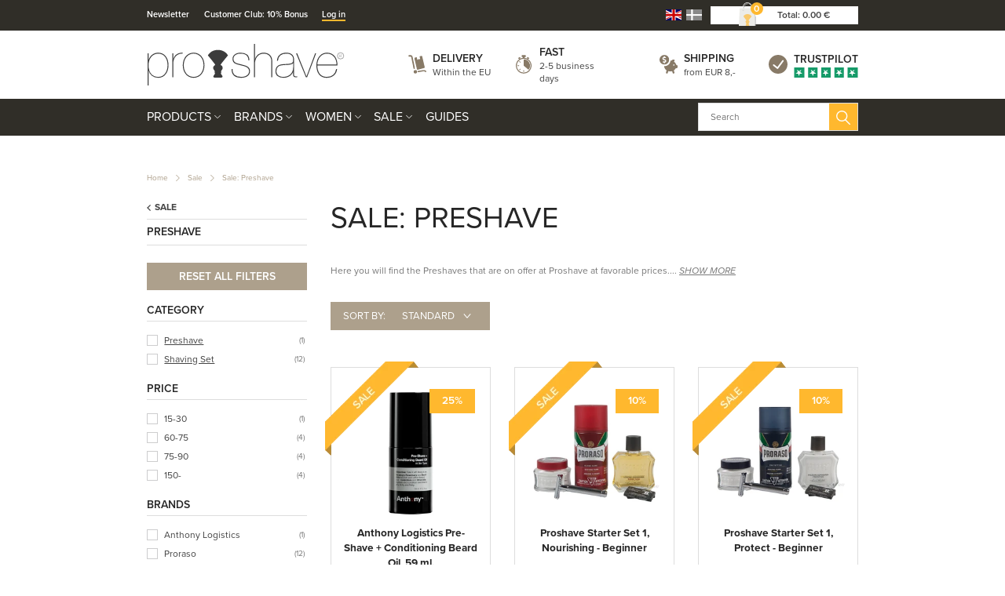

--- FILE ---
content_type: text/html; charset=utf-8
request_url: https://www.proshave.com/sale-preshave.aspx
body_size: 39640
content:
<!DOCTYPE html>
<html lang="en">
<head>
    
    <title>Preshaves on Sale and with Discount on Proshave</title>





<meta http-equiv="Content-Type" content="text/html; charset=utf-8">
<meta http-equiv="x-ua-compatible" content="IE=edge">
<meta id="viewport" name="viewport" content="width=device-width" />
<meta name="SKYPE_TOOLBAR" content="SKYPE_TOOLBAR_PARSER_COMPATIBLE">
<meta name="format-detection" content="telephone=no" />


            <meta property="og:title" content="Preshaves on Sale and with Discount on Proshave" />

            <meta property="og:url" content="https://www.proshave.com/sale-preshave.aspx" />


            <meta property="og:type" content="website" />


            <meta property="og:description" content="On the proshave you will find your new preshave at a reasonable price - even on offer" />




    <meta name="description" content="On the proshave you will find your new preshave at a reasonable price - even on offer" />



    <link rel="canonical" href="https://www.proshave.com/sale-preshave.aspx" />



    <link rel="apple-touch-icon" sizes="180x180" href="https://cdn.fotoagent.dk/accumolo/production/themes/proshave.dk_2019/favicons/apple-touch-icon-180x180.png?v=638821254145907045?v=" />
    <link rel="icon" sizes="192x192" href="https://cdn.fotoagent.dk/accumolo/production/themes/proshave.dk_2019/favicons/favicon-192x192.png?v=638821336181131936?v=" />
    <link rel="icon" sizes="196x196" href="https://cdn.fotoagent.dk/accumolo/production/themes/proshave.dk_2019/favicons/favicon-196x196.png?v=638820483884652827?v=" />
    <link rel="icon" sizes="32x32" href="https://cdn.fotoagent.dk/accumolo/production/themes/proshave.dk_2019/favicons/favicon-32x32.png?v=638515513210000000?v=" />





                <script type="application/ld+json">
                    {"@context":"https://schema.org","@type":"BreadcrumbList","numberOfItems":"3","itemListElement":[{"@type":"ListItem","position":"1","item":{"@id":"/","name":"Home"}},{"@type":"ListItem","position":"2","item":{"@id":"/sale.aspx","name":"Sale"}},{"@type":"ListItem","position":"3","item":{"@id":"/sale-preshave.aspx","name":"Sale: Preshave"}}]}
                </script>
                <script type="application/ld+json">
                    {"@context":"https://schema.org","@type":"ItemList","numberOfItems":"13","itemListElement":[{"@type":"ListItem","position":"1","url":"https://www.proshave.com/anthony-pre-shave-conditioning-beard-oil-59-ml-uk.aspx"},{"@type":"ListItem","position":"2","url":"https://www.proshave.com/proshave-starter-set-1-nourishing-beginner.aspx"},{"@type":"ListItem","position":"3","url":"https://www.proshave.com/proshave-starter-set-1-protect-beginner.aspx"},{"@type":"ListItem","position":"4","url":"https://www.proshave.com/proshave-starter-set-1-refresh-beginner.aspx"},{"@type":"ListItem","position":"5","url":"https://www.proshave.com/proshave-starter-set-1-sensitive-beginner.aspx"},{"@type":"ListItem","position":"6","url":"https://www.proshave.com/proshave-starter-set-2-protect-advanced.aspx"},{"@type":"ListItem","position":"7","url":"https://www.proshave.com/proshave-starter-set-2-refresh-advanced.aspx"},{"@type":"ListItem","position":"8","url":"https://www.proshave.com/proshave-starter-set-2-sensitive-advanced.aspx"},{"@type":"ListItem","position":"9","url":"https://www.proshave.com/proshave-starter-set-3-protect-feinschmecker.aspx"},{"@type":"ListItem","position":"10","url":"https://www.proshave.com/proshave-starter-set-3-refresh-feinschmecker.aspx"},{"@type":"ListItem","position":"11","url":"https://www.proshave.com/proshave-starter-set-3-sensitive-feinschmecker.aspx"},{"@type":"ListItem","position":"12","url":"https://www.proshave.com/proshave-starter-set-2-nourishing-advanced.aspx"},{"@type":"ListItem","position":"13","url":"https://www.proshave.com/proshave-starter-set-3-nourishing-feinschmecker.aspx"}]}
                </script>







<link href="https://cdn.fotoagent.dk/accumolo/production/themes/proshave.dk_2019/desktop.min.css?v=8DD5AF6A600BF80" rel="stylesheet" type="text/css" />


    <link href="https://cdn.fotoagent.dk/custom_design_module/10621/desktop_en.min.css" rel="stylesheet" type="text/css" />









<link rel="stylesheet" href="https://use.typekit.net/jug2dmi.css">


<meta name="google-site-verification" content="uH3NcNpqUPW68sQAgQ4Dm_6utB-tuwl5MnJWt1nSUes" />

<!-- Elfsight Announcement Bar | Outlet .com -->
<script src="https://elfsightcdn.com/platform.js" async></script>
<div class="elfsight-app-d282e91d-7313-47e2-8789-73ad0f694fc4" data-elfsight-app-lazy></div>




<script type="text/javascript">
    var isMobile = false;
    var isLoggedIn = false;
    var isUseEnhancedGTMData = true;
    var loggedInUserInfo = {};
    
    var isCheckoutPage = false;
    var useFloatLabel = false;
    var marketingCookieConsentApproved = true;
    var statisticCookieConsentApproved = true;
    var functionalCookieConsentApproved = true;
    
    window.lazySizesConfig = window.lazySizesConfig || {};
    window.lazySizesConfig.expand = 500;
    window.lazySizesConfig.expFactor = 2;
    window.lazySizesConfig.hFac = 0.8;

</script>













    <script type="text/javascript">
            var containsGAMainKey = false;
    var containsGASecondaryKey = false;

    </script>






<script>  window.dataLayer = window.dataLayer || [];  dataLayer.push({"category":{"categoryName":"Sale: Preshave","numberOfProducts":13},"event":"CategoryView","ecommerce":{"impressions":[{"name":"Anthony Logistics Pre-Shave + Conditioning Beard Oil, 59 ml.","id":"9487922","variant":"9487922","price":"24.15","brand":"Anthony Logistics","category":"Sale/Sale: Preshave","list":"Sale: Preshave","position":1},{"name":"Proshave Starter Set 1, Nourishing - Beginner","id":"16533027","variant":"16533027","price":"69.39","brand":"Proraso","category":"Sale/Sale: Preshave","list":"Sale: Preshave","position":2},{"name":"Proshave Starter Set 1, Protect - Beginner","id":"16533031","variant":"16533031","price":"69.39","brand":"Proraso","category":"Sale/Sale: Preshave","list":"Sale: Preshave","position":3},{"name":"Proshave Starter Set 1, Refresh - Beginner","id":"470610","variant":"470610","price":"69.39","brand":"Proraso","category":"Sale/Sale: Preshave","list":"Sale: Preshave","position":4},{"name":"Proshave Starter Set 1, Sensitive - Beginner","id":"9539621","variant":"9539621","price":"69.39","brand":"Proraso","category":"Sale/Sale: Preshave","list":"Sale: Preshave","position":5},{"name":"Proshave Starter Set 2, Protect - Advanced","id":"16533032","variant":"16533032","price":"85.05","brand":"Proraso","category":"Sale/Sale: Preshave","list":"Sale: Preshave","position":6},{"name":"Proshave Starter Set 2, Refresh - Advanced","id":"470611","variant":"470611","price":"85.05","brand":"Proraso","category":"Sale/Sale: Preshave","list":"Sale: Preshave","position":7},{"name":"Proshave Starter Set 2, Sensitive - Advanced","id":"9539622","variant":"9539622","price":"85.05","brand":"Proraso","category":"Sale/Sale: Preshave","list":"Sale: Preshave","position":8},{"name":"Proshave Starter Set 3, Protect - Feinschmecker","id":"16533033","variant":"16533033","price":"171.36","brand":"Proraso","category":"Sale/Sale: Preshave","list":"Sale: Preshave","position":9},{"name":"Proshave Starter Set 3, Refresh - Feinschmecker","id":"470612","variant":"470612","price":"171.36","brand":"Proraso","category":"Sale/Sale: Preshave","list":"Sale: Preshave","position":10},{"name":"Proshave Starter Set 3, Sensitive - Feinschmecker","id":"16533034","variant":"16533034","price":"171.36","brand":"Proraso","category":"Sale/Sale: Preshave","list":"Sale: Preshave","position":11},{"name":"Proshave Starter Set 2, Nourishing - Advanced","id":"16533028","variant":"16533028","price":"85.05","brand":"Proraso","category":"Sale/Sale: Preshave","list":"Sale: Preshave","position":12},{"name":"Proshave Starter Set 3, Nourishing - Feinschmecker","id":"16533029","variant":"16533029","price":"171.36","brand":"Proraso","category":"Sale/Sale: Preshave","list":"Sale: Preshave","position":13}]},"vatDisplay":"With VAT","pageType":"ProductList","marketingCookieConsentApproved":true,"statisticCookieConsentApproved":true});</script><!-- Google Tag Manager -->
<script>(function(w,d,s,l,i){w[l]=w[l]||[];w[l].push({'gtm.start':
new Date().getTime(),event:'gtm.js'});var f=d.getElementsByTagName(s)[0],
j=d.createElement(s),dl=l!='dataLayer'?'&l='+l:'';j.async=true;j.src=
'https://www.googletagmanager.com/gtm.js?id='+i+dl;f.parentNode.insertBefore(j,f);
})(window,document,'script','dataLayer','GTM-5T9ZHK9R');</script>
<!-- End Google Tag Manager -->
</head>
<body class="" onpageshow="mcb.bfcache.onPageShow(event)">
    <!-- Google Tag Manager (noscript) -->
<noscript><iframe src="https://www.googletagmanager.com/ns.html?id=GTM-5T9ZHK9R"
height="0" width="0" style="display:none;visibility:hidden"></iframe></noscript>
<!-- End Google Tag Manager (noscript) -->

    

<a class="dummy-viewpoint-checker" style="height:0;width:0">
        <span class="hidden-md"></span>
        <span class="hidden-lg"></span>
        <span class="hidden-xl"></span>
</a>


    <script>
        window.viewPoint = Array.prototype.slice.call(document.querySelectorAll('.dummy-viewpoint-checker span')).filter(function (item) { return !item.offsetWidth && !item.offsetHeight && !item.getClientRects().length; })[0].className.replace("hidden-", "").toUpperCase();
        window.dataLayer[0].viewPoint = window.viewPoint;
        window.dataLayer[0].layoutGuid = '44020';
    </script>
    
    

    
    


    
    

    
    



<section class="section--bg section--top-login collapsed section--header" style="background-color: #E6E0D9"><div class="container"><div class="row"><div class="hidden-xs hidden-sm col-md-12 col-multi-block"><div class="col__inner">

<div class="login-links login-links--horizontal ">

        <div class="login-links__item login-links__new-account">
                <a href="/maccount/Register">Create an account</a>
        </div>
        <div class="login-links__item login-links__forgot-password">
                <a href="/maccount/forgotpassword">Forgot password?</a>
        </div>

</div>

<div id="login-264199" class="login login--horizontal"></div></div></div></div></div></section><section class="section--bg section--header" style="background-color: #302E28"><div class="container"><div class="row"><div class="hidden-xs hidden-sm col-md-8 section__menu-additional"><div class="col__inner"><nav class="menu menu--additional ">
        <div class="menu__group " data-menu-group-name="EN MVC Top-menu p&#229; desktop">
            <div class="menu__title">
                <a data-menu-path="Newsletter" href="https://www.proshave.com/msubscription/subscribe">Newsletter</a>
            </div>
        </div>
        <div class="menu__group " data-menu-group-name="EN MVC Top-menu p&#229; desktop">
            <div class="menu__title">
                <a data-menu-path="Customer Club: 10% Bonus" href="https://www.proshave.com/maccount/register">Customer Club: 10% Bonus</a>
            </div>
        </div>
        <div class="menu__group " data-menu-group-name="EN MVC Top-menu p&#229; desktop">
            <div class="menu__title">
                <a data-menu-path="Log in" href="https://www.proshave.com/login/">Log in</a>
            </div>
        </div>
    </nav>
</div></div><div class="hidden-xs hidden-sm col-md-4 col-multi-block"><div class="col__inner">


    <div class="language-menu language-menu--gridview ">
        <span class="language-menu__label"></span>

            <ul class="language-menu__options">
                <li class="lang-item lang-item--en lang-item--2 lang-item--active">
                    <a title="English"><i></i></a>
                </li>
                    <li class="lang-item lang-item--da lang-item--1">
                        <a href="//www.proshave.dk" title="Dansk"><i></i></a>
                    </li>
            </ul>

    </div>


<div id="dropdowncart-264194" class="cart cart--dropdown cart--action-btn-as-icon"></div></div></div></div></div></section><section class="section--top section--header"><div class="container"><div class="row"><div class="hidden-xs hidden-sm col-md-4 col-lg-4"><div class="col__inner">
<div class="logo ">
    <a href="/"></a>
</div>
</div></div><div class="hidden-xs hidden-sm col-md-8 col-lg-8 col--center-vetical"><div class="col__inner">


<div class="box-list">

<div class="selling--image-text selling--image-text-layout-img-left"><div class="row "><div class="col-6 col-md-3"><div class="col__inner"><div class="selling-item selling-item-levering"><div class="selling-icon"><a href="/modals/article.aspx?id=302220" target="_modal"></a></div><div class="selling-text"><div class="selling-title"><a href="/modals/article.aspx?id=302220" target="_modal">Delivery</a></div><div class="selling-content"><a href="/modals/article.aspx?id=302220" target="_modal">Within the EU</a></div></div></div></div></div><div class="col-6 col-md-3"><div class="col__inner"><div class="selling-item selling-item-hurtig"><div class="selling-icon"><a href="/modals/article.aspx?id=302220" target="_modal"></a></div><div class="selling-text"><div class="selling-title"><a href="/modals/article.aspx?id=302220" target="_modal">Fast</a></div><div class="selling-content"><a href="/modals/article.aspx?id=302220" target="_modal">2-5 business days</a></div></div></div></div></div><div class="col-6 col-md-3"><div class="col__inner"><div class="selling-item selling-item-fragtfrit"><div class="selling-icon"><a href="/modals/article.aspx?id=302220" target="_modal"></a></div><div class="selling-text"><div class="selling-title"><a href="/modals/article.aspx?id=302220" target="_modal">Shipping</a></div><div class="selling-content"><a href="/modals/article.aspx?id=302220" target="_modal">from EUR 8,-</a></div></div></div></div></div><div class="col-6 col-md-3"><div class="col__inner"><div class="selling-item selling-item-trustpilot"><div class="selling-icon"><a href="https://dk.trustpilot.com/review/www.proshave.dk" target="_blank"></a></div><div class="selling-text"><div class="selling-title"><a href="https://dk.trustpilot.com/review/www.proshave.dk" target="_blank">Trustpilot</a></div><div class="selling-content"><a href="https://dk.trustpilot.com/review/www.proshave.dk" target="_blank"></a></div></div></div></div></div></div></div></div>

</div></div></div></div></section><section class="section--bg section--main-navigation section--stickable section--header" style="background-color: #302E28"><div class="container"><div class="row"><div class="hidden-xs hidden-sm col-md-9 col-lg-9 col-xl-9"><div class="col__inner"><nav class="menu menu--main menu--dropdown ">
        <div class="menu__group menu__group--children menu__group--has-right-box" data-menu-group-name="EN MVC menu p&#229; desktop og mobil">
            <div class="menu__title">
                <a data-menu-path="Products" href="https://www.proshave.com/products.aspx">Products</a>
            </div>
    <div class="menu__subitems menu__subitems--level-0 menu__subitems--expand">
        <ul>
                <li class="menu__item menu__item--children">
                        <a data-menu-path="Products^^" class="menu__subitems-title menu__subitems-title--level-1"></a>
                        <div class="menu__subitems menu__subitems--level-1 ">
        <ul>
                <li class="menu__item ">
                        <a data-menu-path="Products^^^^Accessories" class="menu__subitems-title menu__subitems-title--level-2" href="https://www.proshave.com/accessories.aspx" data-img="https://www.fotoagent.dk/single_picture/10621/158/medium/Tilbehor_(1).jpg" data-img-ratio="133.125%" onmouseover="mcb.menu.hoverImageSubMenu(this)" onmouseout="mcb.menu.unhoverImageSubMenu()">Accessories</a>
                                    </li>
                <li class="menu__item ">
                        <a data-menu-path="Products^^^^Aftershave" class="menu__subitems-title menu__subitems-title--level-2" href="https://www.proshave.com/after-shave.aspx" data-img="https://www.fotoagent.dk/single_picture/10621/158/medium/Aftershave_Dropdo_n(2).jpg" data-img-ratio="133.125%" onmouseover="mcb.menu.hoverImageSubMenu(this)" onmouseout="mcb.menu.unhoverImageSubMenu()">Aftershave</a>
                                    </li>
                <li class="menu__item ">
                        <a data-menu-path="Products^^^^Beard Care" class="menu__subitems-title menu__subitems-title--level-2" href="https://www.proshave.com/beard-care.aspx" data-img="https://www.fotoagent.dk/single_picture/10621/158/medium/Skaegpleje_(1).jpg" data-img-ratio="133.125%" onmouseover="mcb.menu.hoverImageSubMenu(this)" onmouseout="mcb.menu.unhoverImageSubMenu()">Beard Care</a>
                                    </li>
                <li class="menu__item ">
                        <a data-menu-path="Products^^^^Beard Oil" class="menu__subitems-title menu__subitems-title--level-2" href="https://www.proshave.com/beard-oil.aspx" data-img="https://www.fotoagent.dk/single_picture/10621/158/medium/Skaegolie_(1).jpg" data-img-ratio="133.125%" onmouseover="mcb.menu.hoverImageSubMenu(this)" onmouseout="mcb.menu.unhoverImageSubMenu()">Beard Oil</a>
                                    </li>
                <li class="menu__item ">
                        <a data-menu-path="Products^^^^Beard Wash" class="menu__subitems-title menu__subitems-title--level-2" href="https://www.proshave.com/beard-wash.aspx" data-img="https://www.fotoagent.dk/single_picture/10621/158/medium/Skaegshampoo_(1).jpg" data-img-ratio="133.125%" onmouseover="mcb.menu.hoverImageSubMenu(this)" onmouseout="mcb.menu.unhoverImageSubMenu()">Beard Wash</a>
                                    </li>
                <li class="menu__item ">
                        <a data-menu-path="Products^^^^Beard Wax" class="menu__subitems-title menu__subitems-title--level-2" href="https://www.proshave.com/beard-wax-and-moustache-wax.aspx" data-img="https://www.fotoagent.dk/single_picture/10621/158/medium/Skaegvoks_(1).jpg" data-img-ratio="133.125%" onmouseover="mcb.menu.hoverImageSubMenu(this)" onmouseout="mcb.menu.unhoverImageSubMenu()">Beard Wax</a>
                                    </li>
                <li class="menu__item ">
                        <a data-menu-path="Products^^^^Body Care" class="menu__subitems-title menu__subitems-title--level-2" href="https://www.proshave.com/body-care.aspx" data-img="https://www.fotoagent.dk/single_picture/10621/158/medium/Kropspleje_(1).jpg" data-img-ratio="133.125%" onmouseover="mcb.menu.hoverImageSubMenu(this)" onmouseout="mcb.menu.unhoverImageSubMenu()">Body Care</a>
                                    </li>
                <li class="menu__item ">
                        <a data-menu-path="Products^^^^Combs &amp; Brushes" class="menu__subitems-title menu__subitems-title--level-2" href="https://www.proshave.com/combs-and-brushes.aspx" data-img="https://www.fotoagent.dk/single_picture/10621/158/medium/Kam_Dropdo_n(1).jpg" data-img-ratio="133.125%" onmouseover="mcb.menu.hoverImageSubMenu(this)" onmouseout="mcb.menu.unhoverImageSubMenu()">Combs & Brushes</a>
                                    </li>
                <li class="menu__item ">
                        <a data-menu-path="Products^^^^Condoms" class="menu__subitems-title menu__subitems-title--level-2" href="https://www.proshave.com/condoms.aspx" data-img="https://www.fotoagent.dk/single_picture/10621/158/medium/Kondomer_Dropdo_n(1).jpg" data-img-ratio="133.125%" onmouseover="mcb.menu.hoverImageSubMenu(this)" onmouseout="mcb.menu.unhoverImageSubMenu()">Condoms</a>
                                    </li>
                <li class="menu__item ">
                        <a data-menu-path="Products^^^^Dental Care" class="menu__subitems-title menu__subitems-title--level-2" href="https://www.proshave.com/dental-care.aspx" data-img="https://www.fotoagent.dk/single_picture/10621/158/medium/Tandpasta_(1)_(2)_(3).jpg" data-img-ratio="133.125%" onmouseover="mcb.menu.hoverImageSubMenu(this)" onmouseout="mcb.menu.unhoverImageSubMenu()">Dental Care</a>
                                    </li>
                <li class="menu__item ">
                        <a data-menu-path="Products^^^^Deodorant" class="menu__subitems-title menu__subitems-title--level-2" href="https://www.proshave.com/deodorant-uk.aspx" data-img="" data-img-ratio="" onmouseover="mcb.menu.hoverImageSubMenu(this)" onmouseout="mcb.menu.unhoverImageSubMenu()">Deodorant</a>
                                    </li>
                <li class="menu__item ">
                        <a data-menu-path="Products^^^^Face Care" class="menu__subitems-title menu__subitems-title--level-2" href="https://www.proshave.com/face-care.aspx" data-img="https://www.fotoagent.dk/single_picture/10621/158/medium/Ansigtspleje_(1).jpg" data-img-ratio="133.125%" onmouseover="mcb.menu.hoverImageSubMenu(this)" onmouseout="mcb.menu.unhoverImageSubMenu()">Face Care</a>
                                    </li>
                <li class="menu__item ">
                        <a data-menu-path="Products^^^^Electric Shaver" class="menu__subitems-title menu__subitems-title--level-2" href="https://www.proshave.com/electric-shaver.aspx" data-img="https://www.fotoagent.dk/single_picture/10621/158/medium/Vanish_(1).jpg" data-img-ratio="133.125%" onmouseover="mcb.menu.hoverImageSubMenu(this)" onmouseout="mcb.menu.unhoverImageSubMenu()">Electric Shaver</a>
                                    </li>
                <li class="menu__item ">
                        <a data-menu-path="Products^^^^Foot Care" class="menu__subitems-title menu__subitems-title--level-2" href="https://www.proshave.com/foot-care.aspx" data-img="https://www.fotoagent.dk/single_picture/10621/158/medium/Fodpleje__Dropdo_n(1).jpg" data-img-ratio="133.125%" onmouseover="mcb.menu.hoverImageSubMenu(this)" onmouseout="mcb.menu.unhoverImageSubMenu()">Foot Care</a>
                                    </li>
                <li class="menu__item ">
                        <a data-menu-path="Products^^^^Gift Sets" class="menu__subitems-title menu__subitems-title--level-2" href="https://www.proshave.com/gift-sets.aspx" data-img="https://www.fotoagent.dk/single_picture/10621/158/medium/Starts__t__Dropdo_n(1).jpg" data-img-ratio="133.125%" onmouseover="mcb.menu.hoverImageSubMenu(this)" onmouseout="mcb.menu.unhoverImageSubMenu()">Gift Sets</a>
                                    </li>
                <li class="menu__item ">
                        <a data-menu-path="Products^^^^Hair Care" class="menu__subitems-title menu__subitems-title--level-2" href="https://www.proshave.com/hair-care-for-men.aspx" data-img="https://www.fotoagent.dk/single_picture/10621/158/medium/Shampoo_09.43.38(1).jpg" data-img-ratio="133.125%" onmouseover="mcb.menu.hoverImageSubMenu(this)" onmouseout="mcb.menu.unhoverImageSubMenu()">Hair Care</a>
                                    </li>
                <li class="menu__item ">
                        <a data-menu-path="Products^^^^Hair Tonic" class="menu__subitems-title menu__subitems-title--level-2" href="https://www.proshave.com/hair-tonic.aspx" data-img="https://www.fotoagent.dk/single_picture/10621/158/medium/Ha__rtonic__Dropdo_n(1).jpg" data-img-ratio="133.125%" onmouseover="mcb.menu.hoverImageSubMenu(this)" onmouseout="mcb.menu.unhoverImageSubMenu()">Hair Tonic</a>
                                    </li>
                <li class="menu__item ">
                        <a data-menu-path="Products^^^^Hair Wax &amp; Styling" class="menu__subitems-title menu__subitems-title--level-2" href="https://www.proshave.com/wax-and-styling.aspx" data-img="https://www.fotoagent.dk/single_picture/10621/158/medium/Voks___Styling(1).jpg" data-img-ratio="133.125%" onmouseover="mcb.menu.hoverImageSubMenu(this)" onmouseout="mcb.menu.unhoverImageSubMenu()">Hair Wax & Styling</a>
                                    </li>
                <li class="menu__item ">
                        <a data-menu-path="Products^^^^Hand Care" class="menu__subitems-title menu__subitems-title--level-2" href="https://www.proshave.com/hand-care.aspx" data-img="https://www.fotoagent.dk/single_picture/10621/158/medium/Ha__ndcreme__Dropdo_n(1).jpg" data-img-ratio="133.125%" onmouseover="mcb.menu.hoverImageSubMenu(this)" onmouseout="mcb.menu.unhoverImageSubMenu()">Hand Care</a>
                                    </li>
                <li class="menu__item ">
                        <a data-menu-path="Products^^^^Head Shaving" class="menu__subitems-title menu__subitems-title--level-2" href="https://www.proshave.com/head-shaving.aspx" data-img="https://www.fotoagent.dk/single_picture/10621/158/medium/Hovedbarbering_(1).jpg" data-img-ratio="133.125%" onmouseover="mcb.menu.hoverImageSubMenu(this)" onmouseout="mcb.menu.unhoverImageSubMenu()">Head Shaving</a>
                                    </li>
                <li class="menu__item ">
                        <a data-menu-path="Products^^^^Home &amp; Household" class="menu__subitems-title menu__subitems-title--level-2" href="https://www.proshave.com/home-and-household.aspx" data-img="https://www.fotoagent.dk/single_picture/10621/158/medium/Bolig_(1).jpg" data-img-ratio="133.125%" onmouseover="mcb.menu.hoverImageSubMenu(this)" onmouseout="mcb.menu.unhoverImageSubMenu()">Home & Household</a>
                                    </li>
                <li class="menu__item ">
                        <a data-menu-path="Products^^^^Intimate Shaving" class="menu__subitems-title menu__subitems-title--level-2" href="https://www.proshave.com/intimate-shaving.aspx" data-img="https://www.fotoagent.dk/single_picture/10621/158/medium/Intimbarbering_Dropdo_n(1).jpg" data-img-ratio="133.125%" onmouseover="mcb.menu.hoverImageSubMenu(this)" onmouseout="mcb.menu.unhoverImageSubMenu()">Intimate Shaving</a>
                                    </li>
                <li class="menu__item ">
                        <a data-menu-path="Products^^^^Kitchen Knives" class="menu__subitems-title menu__subitems-title--level-2" href="https://www.proshave.com/kitchen-knives.aspx" data-img="https://www.fotoagent.dk/single_picture/10621/158/medium/Mandegrej_Dropdo_n_(1)_(2).jpg" data-img-ratio="133.125%" onmouseover="mcb.menu.hoverImageSubMenu(this)" onmouseout="mcb.menu.unhoverImageSubMenu()">Kitchen Knives</a>
                                    </li>
                <li class="menu__item ">
                        <a data-menu-path="Products^^^^Maintenance &amp; Care" class="menu__subitems-title menu__subitems-title--level-2" href="https://www.proshave.com/maintenance-and-care.aspx" data-img="https://www.fotoagent.dk/single_picture/10621/158/medium/Vedligehold__Dropdo_n.jpg" data-img-ratio="133.125%" onmouseover="mcb.menu.hoverImageSubMenu(this)" onmouseout="mcb.menu.unhoverImageSubMenu()">Maintenance & Care</a>
                                    </li>
                <li class="menu__item ">
                        <a data-menu-path="Products^^^^Manicure Sets" class="menu__subitems-title menu__subitems-title--level-2" href="https://www.proshave.com/manicure-sets.aspx" data-img="https://www.fotoagent.dk/single_picture/10621/158/medium/Manicuresaet_Fjern_etui__(1).jpg" data-img-ratio="133.125%" onmouseover="mcb.menu.hoverImageSubMenu(this)" onmouseout="mcb.menu.unhoverImageSubMenu()">Manicure Sets</a>
                                    </li>
        </ul>
    </div>
                </li>
                <li class="menu__item menu__item--children">
                        <a data-menu-path="Products^^" class="menu__subitems-title menu__subitems-title--level-1"></a>
                        <div class="menu__subitems menu__subitems--level-1 ">
        <ul>
                <li class="menu__item ">
                        <a data-menu-path="Products^^^^Men&#39;s Gear" class="menu__subitems-title menu__subitems-title--level-2" href="https://www.proshave.com/mens-gear.aspx" data-img="https://www.fotoagent.dk/single_picture/10621/158/medium/Mandegrej_Dropdo_n(2).jpg" data-img-ratio="133.125%" onmouseover="mcb.menu.hoverImageSubMenu(this)" onmouseout="mcb.menu.unhoverImageSubMenu()">Men's Gear</a>
                                    </li>
                <li class="menu__item ">
                        <a data-menu-path="Products^^^^Nail Tools &amp; Tweezers" class="menu__subitems-title menu__subitems-title--level-2" href="https://www.proshave.com/manicure-brows-and-hair.aspx" data-img="https://www.fotoagent.dk/single_picture/10621/158/medium/Fodpleje(6).jpg" data-img-ratio="133.125%" onmouseover="mcb.menu.hoverImageSubMenu(this)" onmouseout="mcb.menu.unhoverImageSubMenu()">Nail Tools & Tweezers</a>
                                    </li>
                <li class="menu__item ">
                        <a data-menu-path="Products^^^^Perfume" class="menu__subitems-title menu__subitems-title--level-2" href="https://www.proshave.com/perfume.aspx" data-img="https://www.fotoagent.dk/single_picture/10621/158/medium/Parfume_-_Maend_(1).jpg" data-img-ratio="133.125%" onmouseover="mcb.menu.hoverImageSubMenu(this)" onmouseout="mcb.menu.unhoverImageSubMenu()">Perfume</a>
                                    </li>
                <li class="menu__item ">
                        <a data-menu-path="Products^^^^Preshave" class="menu__subitems-title menu__subitems-title--level-2" href="https://www.proshave.com/pre-shave.aspx" data-img="https://www.fotoagent.dk/single_picture/10621/158/medium/Preshave_(1).jpg" data-img-ratio="133.125%" onmouseover="mcb.menu.hoverImageSubMenu(this)" onmouseout="mcb.menu.unhoverImageSubMenu()">Preshave</a>
                                    </li>
                <li class="menu__item ">
                        <a data-menu-path="Products^^^^Product Sets &#127942;" class="menu__subitems-title menu__subitems-title--level-2" href="https://www.proshave.com/product-sets.aspx" data-img="https://www.fotoagent.dk/single_picture/10621/158/medium/Produktsaet_(1)_(2)_(3).jpg" data-img-ratio="133.125%" onmouseover="mcb.menu.hoverImageSubMenu(this)" onmouseout="mcb.menu.unhoverImageSubMenu()">Product Sets 🏆</a>
                                    </li>
                <li class="menu__item ">
                        <a data-menu-path="Products^^^^Razor Blades" class="menu__subitems-title menu__subitems-title--level-2" href="https://www.proshave.com/razor-blades.aspx" data-img="https://www.fotoagent.dk/single_picture/10621/158/medium/Barberblade_Dropdo_n.jpg" data-img-ratio="133.125%" onmouseover="mcb.menu.hoverImageSubMenu(this)" onmouseout="mcb.menu.unhoverImageSubMenu()">Razor Blades</a>
                                    </li>
                <li class="menu__item ">
                        <a data-menu-path="Products^^^^Razors" class="menu__subitems-title menu__subitems-title--level-2" href="https://www.proshave.com/razors.aspx" data-img="https://www.fotoagent.dk/single_picture/10621/158/medium/Skraber(1).jpg" data-img-ratio="133.125%" onmouseover="mcb.menu.hoverImageSubMenu(this)" onmouseout="mcb.menu.unhoverImageSubMenu()">Razors</a>
                                    </li>
                <li class="menu__item ">
                        <a data-menu-path="Products^^^^Samples" class="menu__subitems-title menu__subitems-title--level-2" href="https://www.proshave.com/samples.aspx" data-img="https://www.fotoagent.dk/single_picture/10621/158/medium/Sample(1).jpg" data-img-ratio="133.125%" onmouseover="mcb.menu.hoverImageSubMenu(this)" onmouseout="mcb.menu.unhoverImageSubMenu()">Samples</a>
                                    </li>
                <li class="menu__item ">
                        <a data-menu-path="Products^^^^Scissors" class="menu__subitems-title menu__subitems-title--level-2" href="https://www.proshave.com/scissors.aspx" data-img="https://www.fotoagent.dk/single_picture/10621/158/medium/Sakse_Dropdown_(1).jpg" data-img-ratio="133.125%" onmouseover="mcb.menu.hoverImageSubMenu(this)" onmouseout="mcb.menu.unhoverImageSubMenu()">Scissors</a>
                                    </li>
                <li class="menu__item ">
                        <a data-menu-path="Products^^^^Self Tanning" class="menu__subitems-title menu__subitems-title--level-2" href="https://www.proshave.com/self-tanning.aspx" data-img="https://www.fotoagent.dk/single_picture/10621/158/medium/Selvbruner(2).jpg" data-img-ratio="133.125%" onmouseover="mcb.menu.hoverImageSubMenu(this)" onmouseout="mcb.menu.unhoverImageSubMenu()">Self Tanning</a>
                                    </li>
                <li class="menu__item ">
                        <a data-menu-path="Products^^^^Shave" class="menu__subitems-title menu__subitems-title--level-2" href="https://www.proshave.com/shave.aspx" data-img="https://www.fotoagent.dk/single_picture/10621/158/medium/R_89_(1).jpg" data-img-ratio="133.125%" onmouseover="mcb.menu.hoverImageSubMenu(this)" onmouseout="mcb.menu.unhoverImageSubMenu()">Shave</a>
                                    </li>
                <li class="menu__item ">
                        <a data-menu-path="Products^^^^Shavette" class="menu__subitems-title menu__subitems-title--level-2" href="https://www.proshave.com/shavette-uk.aspx" data-img="https://www.fotoagent.dk/single_picture/10621/158/medium/Shavette_(1).jpg" data-img-ratio="133.125%" onmouseover="mcb.menu.hoverImageSubMenu(this)" onmouseout="mcb.menu.unhoverImageSubMenu()">Shavette</a>
                                    </li>
                <li class="menu__item ">
                        <a data-menu-path="Products^^^^Shaving Brush" class="menu__subitems-title menu__subitems-title--level-2" href="https://www.proshave.com/shaving-brush.aspx" data-img="https://www.fotoagent.dk/single_picture/10621/158/medium/Barberkost__Dropdo_n(1).jpg" data-img-ratio="133.125%" onmouseover="mcb.menu.hoverImageSubMenu(this)" onmouseout="mcb.menu.unhoverImageSubMenu()">Shaving Brush</a>
                                    </li>
                <li class="menu__item ">
                        <a data-menu-path="Products^^^^Shaving Cream" class="menu__subitems-title menu__subitems-title--level-2" href="https://www.proshave.com/shaving-cream.aspx" data-img="https://www.fotoagent.dk/single_picture/10621/158/medium/til_barbering_Dropdo_n_1_.jpg" data-img-ratio="133.125%" onmouseover="mcb.menu.hoverImageSubMenu(this)" onmouseout="mcb.menu.unhoverImageSubMenu()">Shaving Cream</a>
                                    </li>
                <li class="menu__item ">
                        <a data-menu-path="Products^^^^Shaving Foam" class="menu__subitems-title menu__subitems-title--level-2" href="https://www.proshave.com/shaving-foam.aspx" data-img="https://www.fotoagent.dk/single_picture/10621/158/medium/Barberskum__Dropdo_n(1).jpg" data-img-ratio="133.125%" onmouseover="mcb.menu.hoverImageSubMenu(this)" onmouseout="mcb.menu.unhoverImageSubMenu()">Shaving Foam</a>
                                    </li>
                <li class="menu__item ">
                        <a data-menu-path="Products^^^^Shaving Gel" class="menu__subitems-title menu__subitems-title--level-2" href="https://www.proshave.com/shaving-gel.aspx" data-img="https://www.fotoagent.dk/single_picture/10621/158/medium/Barbergel_(1)_(2).jpg" data-img-ratio="133.125%" onmouseover="mcb.menu.hoverImageSubMenu(this)" onmouseout="mcb.menu.unhoverImageSubMenu()">Shaving Gel</a>
                                    </li>
                <li class="menu__item ">
                        <a data-menu-path="Products^^^^Shaving Oil" class="menu__subitems-title menu__subitems-title--level-2" href="https://www.proshave.com/shaving-oil.aspx" data-img="https://www.fotoagent.dk/single_picture/10621/158/medium/Barberolie.jpg" data-img-ratio="133.125%" onmouseover="mcb.menu.hoverImageSubMenu(this)" onmouseout="mcb.menu.unhoverImageSubMenu()">Shaving Oil</a>
                                    </li>
                <li class="menu__item ">
                        <a data-menu-path="Products^^^^Shaving Sets" class="menu__subitems-title menu__subitems-title--level-2" href="https://www.proshave.com/shaving-sets.aspx" data-img="https://www.fotoagent.dk/single_picture/10621/158/medium/Starts_t_Dropdo_n(1).jpg" data-img-ratio="133.125%" onmouseover="mcb.menu.hoverImageSubMenu(this)" onmouseout="mcb.menu.unhoverImageSubMenu()">Shaving Sets</a>
                                    </li>
                <li class="menu__item ">
                        <a data-menu-path="Products^^^^Shaving Soap" class="menu__subitems-title menu__subitems-title--level-2" href="https://www.proshave.com/shaving-soap.aspx" data-img="https://www.fotoagent.dk/single_picture/10621/158/medium/BarbersA____be_Dropdo_n.jpg" data-img-ratio="133.125%" onmouseover="mcb.menu.hoverImageSubMenu(this)" onmouseout="mcb.menu.unhoverImageSubMenu()">Shaving Soap</a>
                                    </li>
                <li class="menu__item ">
                        <a data-menu-path="Products^^^^Soap" class="menu__subitems-title menu__subitems-title--level-2" href="https://www.proshave.com/soap-in-solid-form.aspx" data-img="https://www.fotoagent.dk/single_picture/10621/158/medium/Saebe_(1).jpg" data-img-ratio="133.125%" onmouseover="mcb.menu.hoverImageSubMenu(this)" onmouseout="mcb.menu.unhoverImageSubMenu()">Soap</a>
                                    </li>
                <li class="menu__item ">
                        <a data-menu-path="Products^^^^Straight Razor" class="menu__subitems-title menu__subitems-title--level-2" href="https://www.proshave.com/straight-razor-uk.aspx" data-img="https://www.fotoagent.dk/single_picture/10621/158/medium/Barberkniv_(1).jpg" data-img-ratio="133.125%" onmouseover="mcb.menu.hoverImageSubMenu(this)" onmouseout="mcb.menu.unhoverImageSubMenu()">Straight Razor</a>
                                    </li>
                <li class="menu__item ">
                        <a data-menu-path="Products^^^^Sun Protection ☀️" class="menu__subitems-title menu__subitems-title--level-2" href="https://www.proshave.com/sun-protection.aspx" data-img="https://www.fotoagent.dk/single_picture/10621/158/medium/Solcreme_Dropdo_n(2).jpg" data-img-ratio="133.125%" onmouseover="mcb.menu.hoverImageSubMenu(this)" onmouseout="mcb.menu.unhoverImageSubMenu()">Sun Protection ☀️</a>
                                    </li>
                <li class="menu__item ">
                        <a data-menu-path="Products^^^^Talc" class="menu__subitems-title menu__subitems-title--level-2" href="https://www.proshave.com/talc.aspx" data-img="https://www.fotoagent.dk/single_picture/10621/158/medium/Talc_(1).jpg" data-img-ratio="133.125%" onmouseover="mcb.menu.hoverImageSubMenu(this)" onmouseout="mcb.menu.unhoverImageSubMenu()">Talc</a>
                                    </li>
                <li class="menu__item ">
                        <a data-menu-path="Products^^^^Travel Sets" class="menu__subitems-title menu__subitems-title--level-2" href="https://www.proshave.com/travel-sets.aspx" data-img="https://www.fotoagent.dk/single_picture/10621/158/medium/Rejses_t_Dropdo_n(1).jpg" data-img-ratio="133.125%" onmouseover="mcb.menu.hoverImageSubMenu(this)" onmouseout="mcb.menu.unhoverImageSubMenu()">Travel Sets</a>
                                    </li>
                <li class="menu__item ">
                        <a data-menu-path="Products^^^^Trimmers" class="menu__subitems-title menu__subitems-title--level-2" href="https://www.proshave.com/trimmers.aspx" data-img="https://www.fotoagent.dk/single_picture/10621/158/medium/Trimmer_(1).jpg" data-img-ratio="133.125%" onmouseover="mcb.menu.hoverImageSubMenu(this)" onmouseout="mcb.menu.unhoverImageSubMenu()">Trimmers</a>
                                    </li>
        </ul>
    </div>
                </li>
                <li class="menu__item menu__item--children">
                        <a data-menu-path="Products^^" class="menu__subitems-title menu__subitems-title--level-1"></a>
                        <div class="menu__subitems menu__subitems--level-1 ">
        <ul>
                <li class="menu__item ">
                        <a data-menu-path="Products^^^^NEW ARRIVALS" class="menu__subitems-title menu__subitems-title--level-2" href="https://www.proshave.com/new-arrivals.aspx" data-img="" data-img-ratio="" onmouseover="mcb.menu.hoverImageSubMenu(this)" onmouseout="mcb.menu.unhoverImageSubMenu()"><b>NEW ARRIVALS</b></a>
                                    </li>
                <li class="menu__item ">
                        <a data-menu-path="Products^^^^VEGAN PRODUCTS &#127793;" class="menu__subitems-title menu__subitems-title--level-2" href="https://www.proshave.com/vegan-products.aspx" data-img="" data-img-ratio="" onmouseover="mcb.menu.hoverImageSubMenu(this)" onmouseout="mcb.menu.unhoverImageSubMenu()"><b>VEGAN PRODUCTS 🌱</b></a>
                                    </li>
                <li class="menu__item ">
                        <a data-menu-path="Products^^^^FRAGRANCE-FREE PRODUCTS" class="menu__subitems-title menu__subitems-title--level-2" href="https://www.proshave.com/fragrance-free-products.aspx" data-img="" data-img-ratio="" onmouseover="mcb.menu.hoverImageSubMenu(this)" onmouseout="mcb.menu.unhoverImageSubMenu()"><b>FRAGRANCE-FREE PRODUCTS</b></a>
                                    </li>
                <li class="menu__item ">
                        <a data-menu-path="Products^^^^AWARD WINNERS &#129351;" class="menu__subitems-title menu__subitems-title--level-2" href="https://www.proshave.com/award-winners.aspx" data-img="" data-img-ratio="" onmouseover="mcb.menu.hoverImageSubMenu(this)" onmouseout="mcb.menu.unhoverImageSubMenu()"><b>AWARD WINNERS</b> 🥇</a>
                                    </li>
                <li class="menu__item ">
                        <a data-menu-path="Products^^^^CUSTOMERS&#39; FAVORITES" class="menu__subitems-title menu__subitems-title--level-2" href="https://www.proshave.com/customers-favorites.aspx" data-img="" data-img-ratio="" onmouseover="mcb.menu.hoverImageSubMenu(this)" onmouseout="mcb.menu.unhoverImageSubMenu()"><b>CUSTOMERS' FAVORITES</b></a>
                                    </li>
                <li class="menu__item ">
                        <a data-menu-path="Products^^^^OUTLET" class="menu__subitems-title menu__subitems-title--level-2" href="https://www.proshave.com/outlet-uk.aspx" data-img="" data-img-ratio="" onmouseover="mcb.menu.hoverImageSubMenu(this)" onmouseout="mcb.menu.unhoverImageSubMenu()"><b>OUTLET</b></a>
                                    </li>
                <li class="menu__item ">
                        <a data-menu-path="Products^^^^Before Shaving" class="menu__subitems-title menu__subitems-title--level-2" href="https://www.proshave.com/before-shaving.aspx" data-img="https://www.fotoagent.dk/single_picture/10621/158/medium/Preshave_(1)_(2)_(3).jpg" data-img-ratio="133.125%" onmouseover="mcb.menu.hoverImageSubMenu(this)" onmouseout="mcb.menu.unhoverImageSubMenu()"><i>Before Shaving</i></a>
                                    </li>
                <li class="menu__item ">
                        <a data-menu-path="Products^^^^During Shaving" class="menu__subitems-title menu__subitems-title--level-2" href="https://www.proshave.com/during-shaving.aspx" data-img="https://www.fotoagent.dk/single_picture/10621/158/medium/Under_barbering__Dropdo_n(1).jpg" data-img-ratio="133.125%" onmouseover="mcb.menu.hoverImageSubMenu(this)" onmouseout="mcb.menu.unhoverImageSubMenu()"><i>During Shaving</i></a>
                                    </li>
                <li class="menu__item ">
                        <a data-menu-path="Products^^^^After Shaving" class="menu__subitems-title menu__subitems-title--level-2" href="https://www.proshave.com/after-shaving.aspx" data-img="https://www.fotoagent.dk/single_picture/10621/158/medium/Aftershave_Dropdo_n(3).jpg" data-img-ratio="133.125%" onmouseover="mcb.menu.hoverImageSubMenu(this)" onmouseout="mcb.menu.unhoverImageSubMenu()"><i>After Shaving</i></a>
                                    </li>
                <li class="menu__item ">
                        <a data-menu-path="Products^^^^Problem Solving" class="menu__subitems-title menu__subitems-title--level-2" href="https://www.proshave.com/problem-solving-products.aspx" data-img="" data-img-ratio="" onmouseover="mcb.menu.hoverImageSubMenu(this)" onmouseout="mcb.menu.unhoverImageSubMenu()"><i>Problem Solving</i></a>
                                    </li>
        </ul>
    </div>
                </li>
        </ul>
            <div class="box-list menu_right-box">
                <div class="box box--image">
                    <div class="box__image">
                        <div class="box__image-inner ratio_custom" style="padding-bottom: 100%">
                            <img src="[data-uri]" />
                        </div>
                    </div>
                </div>
            </div>
    </div>
        </div>
        <div class="menu__group menu__group--children menu__group--has-right-box" data-menu-group-name="EN MVC menu p&#229; desktop og mobil">
            <div class="menu__title">
                <a data-menu-path="Brands" href="https://www.proshave.com/brands.aspx">Brands</a>
            </div>
    <div class="menu__subitems menu__subitems--level-0 menu__subitems--expand">
        <ul>
                <li class="menu__item menu__item--children">
                        <a data-menu-path="Brands^^" class="menu__subitems-title menu__subitems-title--level-1"></a>
                        <div class="menu__subitems menu__subitems--level-1 ">
        <ul>
                <li class="menu__item ">
                        <a data-menu-path="Brands^^^^Abbate Y La Mantia" class="menu__subitems-title menu__subitems-title--level-2" href="https://www.proshave.com/abbate-y-la-mantia-en.aspx" data-img="https://www.fotoagent.dk/single_picture/10621/158/medium/Abbate_Y_La_Mantia_(1).jpg" data-img-ratio="133.125%" onmouseover="mcb.menu.hoverImageSubMenu(this)" onmouseout="mcb.menu.unhoverImageSubMenu()">Abbate Y La Mantia</a>
                                    </li>
                <li class="menu__item ">
                        <a data-menu-path="Brands^^^^Alvarez G&#243;mez" class="menu__subitems-title menu__subitems-title--level-2" href="https://www.proshave.com/alvarez-gomez-uk.aspx" data-img="https://www.fotoagent.dk/single_picture/10621/158/medium/Alvarez_GA____mez_dropdo_n_2_.jpg" data-img-ratio="133.125%" onmouseover="mcb.menu.hoverImageSubMenu(this)" onmouseout="mcb.menu.unhoverImageSubMenu()">Alvarez Gómez</a>
                                    </li>
                <li class="menu__item ">
                        <a data-menu-path="Brands^^^^American Crew" class="menu__subitems-title menu__subitems-title--level-2" href="https://www.proshave.com/american-crew-uk.aspx" data-img="https://www.fotoagent.dk/single_picture/10621/158/medium/American_Cre__Dropdo_n.jpg" data-img-ratio="133.125%" onmouseover="mcb.menu.hoverImageSubMenu(this)" onmouseout="mcb.menu.unhoverImageSubMenu()">American Crew</a>
                                    </li>
                <li class="menu__item ">
                        <a data-menu-path="Brands^^^^Antiga Barbearia de Bairro" class="menu__subitems-title menu__subitems-title--level-2" href="https://www.proshave.com/antiga-barbearia-de-bairro-uk.aspx" data-img="https://www.fotoagent.dk/single_picture/10621/158/medium/Antiga_Barbearia_de_Bairro_Dropdo_n(1).jpg" data-img-ratio="133.125%" onmouseover="mcb.menu.hoverImageSubMenu(this)" onmouseout="mcb.menu.unhoverImageSubMenu()">Antiga Barbearia de Bairro</a>
                                    </li>
                <li class="menu__item ">
                        <a data-menu-path="Brands^^^^Anthony Logistics" class="menu__subitems-title menu__subitems-title--level-2" href="https://www.proshave.com/anthony-uk.aspx" data-img="https://www.fotoagent.dk/single_picture/10621/158/medium/Anthony_Dropdo_n.jpg" data-img-ratio="133.125%" onmouseover="mcb.menu.hoverImageSubMenu(this)" onmouseout="mcb.menu.unhoverImageSubMenu()">Anthony Logistics</a>
                                    </li>
                <li class="menu__item ">
                        <a data-menu-path="Brands^^^^Ariana &amp; Evans" class="menu__subitems-title menu__subitems-title--level-2" href="https://www.proshave.com/ariana-and-evans.aspx" data-img="https://www.fotoagent.dk/single_picture/10621/158/medium/Ariana___Evans_Dropdo_n(2).jpg" data-img-ratio="133.125%" onmouseover="mcb.menu.hoverImageSubMenu(this)" onmouseout="mcb.menu.unhoverImageSubMenu()">Ariana & Evans</a>
                                    </li>
                <li class="menu__item ">
                        <a data-menu-path="Brands^^^^Arko" class="menu__subitems-title menu__subitems-title--level-2" href="https://www.proshave.com/arko-uk.aspx" data-img="https://www.fotoagent.dk/single_picture/10621/158/medium/Arko_Dropdo_n(1).jpg" data-img-ratio="133.125%" onmouseover="mcb.menu.hoverImageSubMenu(this)" onmouseout="mcb.menu.unhoverImageSubMenu()">Arko</a>
                                    </li>
                <li class="menu__item ">
                        <a data-menu-path="Brands^^^^Astra" class="menu__subitems-title menu__subitems-title--level-2" href="https://www.proshave.com/astra-uk.aspx" data-img="https://www.fotoagent.dk/single_picture/10621/158/medium/Astra_Dropdown_(1).jpg" data-img-ratio="133.125%" onmouseover="mcb.menu.hoverImageSubMenu(this)" onmouseout="mcb.menu.unhoverImageSubMenu()">Astra</a>
                                    </li>
                <li class="menu__item ">
                        <a data-menu-path="Brands^^^^BaKblade" class="menu__subitems-title menu__subitems-title--level-2" href="https://www.proshave.com/bakblade-uk.aspx" data-img="https://www.fotoagent.dk/single_picture/10621/158/medium/BakBlade(1).jpg" data-img-ratio="133.125%" onmouseover="mcb.menu.hoverImageSubMenu(this)" onmouseout="mcb.menu.unhoverImageSubMenu()">BaKblade</a>
                                    </li>
                <li class="menu__item ">
                        <a data-menu-path="Brands^^^^Ballistol" class="menu__subitems-title menu__subitems-title--level-2" href="https://www.proshave.com/ballistol-uk.aspx" data-img="https://www.fotoagent.dk/single_picture/10621/158/medium/Ballistol_Dropdo_n(1).jpg" data-img-ratio="133.125%" onmouseover="mcb.menu.hoverImageSubMenu(this)" onmouseout="mcb.menu.unhoverImageSubMenu()">Ballistol</a>
                                    </li>
                <li class="menu__item ">
                        <a data-menu-path="Brands^^^^Baxter Of California" class="menu__subitems-title menu__subitems-title--level-2" href="https://www.proshave.com/baxter-of-california-uk.aspx" data-img="https://www.fotoagent.dk/single_picture/10621/158/medium/Baxter_Of_California_Dropdo_n__1_.jpg" data-img-ratio="133.125%" onmouseover="mcb.menu.hoverImageSubMenu(this)" onmouseout="mcb.menu.unhoverImageSubMenu()">Baxter Of California</a>
                                    </li>
                <li class="menu__item ">
                        <a data-menu-path="Brands^^^^Better Be Bold" class="menu__subitems-title menu__subitems-title--level-2" href="https://www.proshave.com/better-be-bold-uk.aspx" data-img="https://www.fotoagent.dk/single_picture/10621/158/medium/Better_Be_Bold_Logo.jpg" data-img-ratio="133.125%" onmouseover="mcb.menu.hoverImageSubMenu(this)" onmouseout="mcb.menu.unhoverImageSubMenu()">Better Be Bold</a>
                                    </li>
                <li class="menu__item ">
                        <a data-menu-path="Brands^^^^Beviro" class="menu__subitems-title menu__subitems-title--level-2" href="https://www.proshave.com/beviro-uk.aspx" data-img="https://www.fotoagent.dk/single_picture/10621/158/medium/Beviro_Dropdo_n(1).jpg" data-img-ratio="133.125%" onmouseover="mcb.menu.hoverImageSubMenu(this)" onmouseout="mcb.menu.unhoverImageSubMenu()">Beviro</a>
                                    </li>
                <li class="menu__item ">
                        <a data-menu-path="Brands^^^^Bluebeards Revenge" class="menu__subitems-title menu__subitems-title--level-2" href="https://www.proshave.com/bluebeards-revenge-uk.aspx" data-img="https://www.fotoagent.dk/single_picture/10621/158/medium/Bluebeards_Dropdo_n.jpg" data-img-ratio="133.125%" onmouseover="mcb.menu.hoverImageSubMenu(this)" onmouseout="mcb.menu.unhoverImageSubMenu()">Bluebeards Revenge</a>
                                    </li>
                <li class="menu__item ">
                        <a data-menu-path="Brands^^^^Bob Kramer" class="menu__subitems-title menu__subitems-title--level-2" href="https://www.proshave.com/bob-kramer-uk.aspx" data-img="https://www.fotoagent.dk/single_picture/10621/158/medium/Bob_Kramer_Logo_(1).jpg" data-img-ratio="133.125%" onmouseover="mcb.menu.hoverImageSubMenu(this)" onmouseout="mcb.menu.unhoverImageSubMenu()">Bob Kramer</a>
                                    </li>
                <li class="menu__item ">
                        <a data-menu-path="Brands^^^^Bro Shaver" class="menu__subitems-title menu__subitems-title--level-2" href="https://www.proshave.com/bro-shaver-uk.aspx" data-img="https://www.fotoagent.dk/single_picture/10621/158/medium/Bro_Shaver_Dropdo_n(1).jpg" data-img-ratio="133.125%" onmouseover="mcb.menu.hoverImageSubMenu(this)" onmouseout="mcb.menu.unhoverImageSubMenu()">Bro Shaver</a>
                                    </li>
                <li class="menu__item ">
                        <a data-menu-path="Brands^^^^Castle Forbes" class="menu__subitems-title menu__subitems-title--level-2" href="https://www.proshave.com/castle-forbes-uk.aspx" data-img="https://www.fotoagent.dk/single_picture/10621/158/medium/castle_forbes_logo(1).jpg" data-img-ratio="100%" onmouseover="mcb.menu.hoverImageSubMenu(this)" onmouseout="mcb.menu.unhoverImageSubMenu()">Castle Forbes</a>
                                    </li>
                <li class="menu__item ">
                        <a data-menu-path="Brands^^^^Caudalie" class="menu__subitems-title menu__subitems-title--level-2" href="https://www.proshave.com/caudalie-uk.aspx" data-img="https://www.fotoagent.dk/single_picture/10621/158/medium/Caudalie(1).jpg" data-img-ratio="133.125%" onmouseover="mcb.menu.hoverImageSubMenu(this)" onmouseout="mcb.menu.unhoverImageSubMenu()">Caudalie</a>
                                    </li>
                <li class="menu__item ">
                        <a data-menu-path="Brands^^^^Czech &amp; Speake" class="menu__subitems-title menu__subitems-title--level-2" href="https://www.proshave.com/czech-og-speake-uk.aspx" data-img="https://www.fotoagent.dk/single_picture/10621/158/medium/Czech___Speake_Dropdo_n(1).jpg" data-img-ratio="133.125%" onmouseover="mcb.menu.hoverImageSubMenu(this)" onmouseout="mcb.menu.unhoverImageSubMenu()">Czech & Speake</a>
                                    </li>
                <li class="menu__item ">
                        <a data-menu-path="Brands^^^^Daimon Barber" class="menu__subitems-title menu__subitems-title--level-2" href="https://www.proshave.com/daimon-barber-uk.aspx" data-img="https://www.fotoagent.dk/single_picture/10621/158/medium/Daimon_Barber_Dropdo_n(1).jpg" data-img-ratio="133.125%" onmouseover="mcb.menu.hoverImageSubMenu(this)" onmouseout="mcb.menu.unhoverImageSubMenu()">Daimon Barber</a>
                                    </li>
                <li class="menu__item ">
                        <a data-menu-path="Brands^^^^Depot" class="menu__subitems-title menu__subitems-title--level-2" href="https://www.proshave.com/depot-the-male-tools-co-uk.aspx" data-img="https://www.fotoagent.dk/single_picture/10621/158/medium/Depot_Logo_(1)_(2).jpg" data-img-ratio="133.125%" onmouseover="mcb.menu.hoverImageSubMenu(this)" onmouseout="mcb.menu.unhoverImageSubMenu()">Depot</a>
                                    </li>
                <li class="menu__item ">
                        <a data-menu-path="Brands^^^^Derby" class="menu__subitems-title menu__subitems-title--level-2" href="https://www.proshave.com/derby-uk.aspx" data-img="https://www.fotoagent.dk/single_picture/10621/158/medium/Derby_Dropdo_n(1).jpg" data-img-ratio="133.125%" onmouseover="mcb.menu.hoverImageSubMenu(this)" onmouseout="mcb.menu.unhoverImageSubMenu()">Derby</a>
                                    </li>
                <li class="menu__item ">
                        <a data-menu-path="Brands^^^^Dovo Solingen" class="menu__subitems-title menu__subitems-title--level-2" href="https://www.proshave.com/dovo-solingen-uk.aspx" data-img="https://www.fotoagent.dk/single_picture/10621/158/medium/Dovo_Dropdo_n(1).jpg" data-img-ratio="133.125%" onmouseover="mcb.menu.hoverImageSubMenu(this)" onmouseout="mcb.menu.unhoverImageSubMenu()">Dovo Solingen</a>
                                    </li>
                <li class="menu__item ">
                        <a data-menu-path="Brands^^^^D.R. Harris &amp; Co." class="menu__subitems-title menu__subitems-title--level-2" href="https://www.proshave.com/dr-harris-og-co-ltd-uk.aspx" data-img="https://www.fotoagent.dk/single_picture/10621/158/medium/D.R._Harris_Dropdo_n.jpg" data-img-ratio="133.125%" onmouseover="mcb.menu.hoverImageSubMenu(this)" onmouseout="mcb.menu.unhoverImageSubMenu()">D.R. Harris & Co.</a>
                                    </li>
                <li class="menu__item ">
                        <a data-menu-path="Brands^^^^Durex" class="menu__subitems-title menu__subitems-title--level-2" href="https://www.proshave.com/durex-uk.aspx" data-img="https://www.fotoagent.dk/single_picture/10621/158/medium/Durex_logo_(1).jpg" data-img-ratio="133.125%" onmouseover="mcb.menu.hoverImageSubMenu(this)" onmouseout="mcb.menu.unhoverImageSubMenu()">Durex</a>
                                    </li>
                <li class="menu__item ">
                        <a data-menu-path="Brands^^^^Esprit de Valdemar" class="menu__subitems-title menu__subitems-title--level-2" href="https://www.proshave.com/esprit-de-valdemar-uk.aspx" data-img="https://www.fotoagent.dk/single_picture/10621/158/medium/ESPRIT_DE_VALDEMAR_Dropdo_n(1).jpg" data-img-ratio="133.125%" onmouseover="mcb.menu.hoverImageSubMenu(this)" onmouseout="mcb.menu.unhoverImageSubMenu()">Esprit de Valdemar</a>
                                    </li>
                <li class="menu__item ">
                        <a data-menu-path="Brands^^^^Etch" class="menu__subitems-title menu__subitems-title--level-2" href="https://www.proshave.com/etch-uk.aspx" data-img="https://www.fotoagent.dk/single_picture/10621/158/medium/Etch_Dropdown_(1).jpg" data-img-ratio="133.125%" onmouseover="mcb.menu.hoverImageSubMenu(this)" onmouseout="mcb.menu.unhoverImageSubMenu()">Etch</a>
                                    </li>
                <li class="menu__item ">
                        <a data-menu-path="Brands^^^^Feather" class="menu__subitems-title menu__subitems-title--level-2" href="https://www.proshave.com/feather-uk.aspx" data-img="https://www.fotoagent.dk/single_picture/10621/158/medium/Feather_Logo(1).jpg" data-img-ratio="133.125%" onmouseover="mcb.menu.hoverImageSubMenu(this)" onmouseout="mcb.menu.unhoverImageSubMenu()">Feather</a>
                                    </li>
        </ul>
    </div>
                </li>
                <li class="menu__item menu__item--children">
                        <a data-menu-path="Brands^^" class="menu__subitems-title menu__subitems-title--level-1"></a>
                        <div class="menu__subitems menu__subitems--level-1 ">
        <ul>
                <li class="menu__item ">
                        <a data-menu-path="Brands^^^^Fine Accoutrements" class="menu__subitems-title menu__subitems-title--level-2" href="https://www.proshave.com/fine-accoutrements-uk.aspx" data-img="https://www.fotoagent.dk/single_picture/10621/158/medium/Fine_Dropdo_n_Proshave(1).jpg" data-img-ratio="133.125%" onmouseover="mcb.menu.hoverImageSubMenu(this)" onmouseout="mcb.menu.unhoverImageSubMenu()">Fine Accoutrements</a>
                                    </li>
                <li class="menu__item ">
                        <a data-menu-path="Brands^^^^Flo&#239;d" class="menu__subitems-title menu__subitems-title--level-2" href="https://www.proshave.com/floid-uk.aspx" data-img="https://www.fotoagent.dk/single_picture/10621/158/medium/Floid_dropdo_n_1_.jpg" data-img-ratio="133.125%" onmouseover="mcb.menu.hoverImageSubMenu(this)" onmouseout="mcb.menu.unhoverImageSubMenu()">Floïd</a>
                                    </li>
                <li class="menu__item ">
                        <a data-menu-path="Brands^^^^Floris London" class="menu__subitems-title menu__subitems-title--level-2" href="https://www.proshave.com/floris-london-uk.aspx" data-img="https://www.fotoagent.dk/single_picture/10621/158/medium/Floris_(1)_(2)_(3)_(4).jpg" data-img-ratio="133.125%" onmouseover="mcb.menu.hoverImageSubMenu(this)" onmouseout="mcb.menu.unhoverImageSubMenu()">Floris London</a>
                                    </li>
                <li class="menu__item ">
                        <a data-menu-path="Brands^^^^Furbo" class="menu__subitems-title menu__subitems-title--level-2" href="https://www.proshave.com/furbo-uk.aspx" data-img="https://www.fotoagent.dk/single_picture/10621/158/medium/Furbo_Dropdo_n(1).jpg" data-img-ratio="133.125%" onmouseover="mcb.menu.hoverImageSubMenu(this)" onmouseout="mcb.menu.unhoverImageSubMenu()">Furbo</a>
                                    </li>
                <li class="menu__item ">
                        <a data-menu-path="Brands^^^^Geo F. Trumper" class="menu__subitems-title menu__subitems-title--level-2" href="https://www.proshave.com/geo-f-trumper-uk.aspx" data-img="https://www.fotoagent.dk/single_picture/10621/158/medium/GFT_Dropdo_n(1).jpg" data-img-ratio="133.125%" onmouseover="mcb.menu.hoverImageSubMenu(this)" onmouseout="mcb.menu.unhoverImageSubMenu()">Geo F. Trumper</a>
                                    </li>
                <li class="menu__item ">
                        <a data-menu-path="Brands^^^^Gillette" class="menu__subitems-title menu__subitems-title--level-2" href="https://www.proshave.com/gillette-uk.aspx" data-img="https://www.fotoagent.dk/single_picture/10621/158/medium/Gillette_Dropdo_n(1).jpg" data-img-ratio="133.125%" onmouseover="mcb.menu.hoverImageSubMenu(this)" onmouseout="mcb.menu.unhoverImageSubMenu()">Gillette</a>
                                    </li>
                <li class="menu__item ">
                        <a data-menu-path="Brands^^^^Golden Beards" class="menu__subitems-title menu__subitems-title--level-2" href="https://www.proshave.com/golden-beards-uk.aspx" data-img="https://www.fotoagent.dk/single_picture/10621/158/medium/Golden_Beards_Dropdo_n_Proshave(1).jpg" data-img-ratio="133.125%" onmouseover="mcb.menu.hoverImageSubMenu(this)" onmouseout="mcb.menu.unhoverImageSubMenu()">Golden Beards</a>
                                    </li>
                <li class="menu__item ">
                        <a data-menu-path="Brands^^^^Helosan" class="menu__subitems-title menu__subitems-title--level-2" href="https://www.proshave.com/helosan-uk.aspx" data-img="https://www.fotoagent.dk/single_picture/10621/158/medium/Helosan_Dropdo_n(1).jpg" data-img-ratio="133.125%" onmouseover="mcb.menu.hoverImageSubMenu(this)" onmouseout="mcb.menu.unhoverImageSubMenu()">Helosan</a>
                                    </li>
                <li class="menu__item ">
                        <a data-menu-path="Brands^^^^Henson Shaving" class="menu__subitems-title menu__subitems-title--level-2" href="https://www.proshave.com/henson-shaving-uk.aspx" data-img="https://www.fotoagent.dk/single_picture/10621/158/medium/Henson_Shaving_Dropdo_n(1).jpg" data-img-ratio="133.125%" onmouseover="mcb.menu.hoverImageSubMenu(this)" onmouseout="mcb.menu.unhoverImageSubMenu()">Henson Shaving</a>
                                    </li>
                <li class="menu__item ">
                        <a data-menu-path="Brands^^^^Irving Barber Company" class="menu__subitems-title menu__subitems-title--level-2" href="https://www.proshave.com/irving-barber-company-uk.aspx" data-img="https://www.fotoagent.dk/single_picture/10621/158/medium/Irving_Barber_Company_Dropdo_n(1).jpg" data-img-ratio="133.125%" onmouseover="mcb.menu.hoverImageSubMenu(this)" onmouseout="mcb.menu.unhoverImageSubMenu()">Irving Barber Company</a>
                                    </li>
                <li class="menu__item ">
                        <a data-menu-path="Brands^^^^Isangs" class="menu__subitems-title menu__subitems-title--level-2" href="https://www.proshave.com/isangs-uk.aspx" data-img="https://www.fotoagent.dk/single_picture/10621/158/medium/Isangs_Dropdo_n(2).jpg" data-img-ratio="133.125%" onmouseover="mcb.menu.hoverImageSubMenu(this)" onmouseout="mcb.menu.unhoverImageSubMenu()">Isangs</a>
                                    </li>
                <li class="menu__item ">
                        <a data-menu-path="Brands^^^^Klar Seifen" class="menu__subitems-title menu__subitems-title--level-2" href="https://www.proshave.com/klar-seifen-uk.aspx" data-img="https://www.fotoagent.dk/single_picture/10621/158/medium/Klar_Seifen_Dropdo_n__1_.jpg" data-img-ratio="133.125%" onmouseover="mcb.menu.hoverImageSubMenu(this)" onmouseout="mcb.menu.unhoverImageSubMenu()">Klar Seifen</a>
                                    </li>
                <li class="menu__item ">
                        <a data-menu-path="Brands^^^^Labello" class="menu__subitems-title menu__subitems-title--level-2" href="https://www.proshave.com/labello-uk.aspx" data-img="https://www.fotoagent.dk/single_picture/10621/158/medium/Labello_Dropdo_n(1).jpg" data-img-ratio="133.125%" onmouseover="mcb.menu.hoverImageSubMenu(this)" onmouseout="mcb.menu.unhoverImageSubMenu()">Labello</a>
                                    </li>
                <li class="menu__item ">
                        <a data-menu-path="Brands^^^^LEA Classic" class="menu__subitems-title menu__subitems-title--level-2" href="https://www.proshave.com/lea-classic-uk.aspx" data-img="https://www.fotoagent.dk/single_picture/10621/158/medium/LEA_Dropdo_n(1).jpg" data-img-ratio="133.125%" onmouseover="mcb.menu.hoverImageSubMenu(this)" onmouseout="mcb.menu.unhoverImageSubMenu()">LEA Classic</a>
                                    </li>
                <li class="menu__item ">
                        <a data-menu-path="Brands^^^^Leaf Shave" class="menu__subitems-title menu__subitems-title--level-2" href="https://www.proshave.com/leaf-shave-uk.aspx" data-img="https://www.fotoagent.dk/single_picture/10621/158/medium/Leaf_Dropdo_n_G(1).jpg" data-img-ratio="133.125%" onmouseover="mcb.menu.hoverImageSubMenu(this)" onmouseout="mcb.menu.unhoverImageSubMenu()">Leaf Shave</a>
                                    </li>
                <li class="menu__item ">
                        <a data-menu-path="Brands^^^^Look At Me" class="menu__subitems-title menu__subitems-title--level-2" href="https://www.proshave.com/look-at-me-uk.aspx" data-img="https://www.fotoagent.dk/single_picture/10621/158/medium/Look_At_Me_Dropdo_n(1).jpg" data-img-ratio="133.125%" onmouseover="mcb.menu.hoverImageSubMenu(this)" onmouseout="mcb.menu.unhoverImageSubMenu()">Look At Me</a>
                                    </li>
                <li class="menu__item ">
                        <a data-menu-path="Brands^^^^Mario Lorenzin 1975" class="menu__subitems-title menu__subitems-title--level-2" href="https://www.proshave.com/mario-lorenzin-1975-uk.aspx" data-img="https://www.fotoagent.dk/single_picture/10621/158/medium/Mario_Lorenzin_Dropdo_n(2).jpg" data-img-ratio="133.125%" onmouseover="mcb.menu.hoverImageSubMenu(this)" onmouseout="mcb.menu.unhoverImageSubMenu()">Mario Lorenzin 1975</a>
                                    </li>
                <li class="menu__item ">
                        <a data-menu-path="Brands^^^^Martin De Candre" class="menu__subitems-title menu__subitems-title--level-2" href="https://www.proshave.com/martin-de-candre.aspx" data-img="" data-img-ratio="" onmouseover="mcb.menu.hoverImageSubMenu(this)" onmouseout="mcb.menu.unhoverImageSubMenu()">Martin De Candre</a>
                                    </li>
                <li class="menu__item ">
                        <a data-menu-path="Brands^^^^Marvis" class="menu__subitems-title menu__subitems-title--level-2" href="https://www.proshave.com/marvis-uk.aspx" data-img="https://www.fotoagent.dk/single_picture/10621/158/medium/Marvis_(1)_(2)_(3).jpg" data-img-ratio="133.125%" onmouseover="mcb.menu.hoverImageSubMenu(this)" onmouseout="mcb.menu.unhoverImageSubMenu()">Marvis</a>
                                    </li>
                <li class="menu__item ">
                        <a data-menu-path="Brands^^^^Merkur" class="menu__subitems-title menu__subitems-title--level-2" href="https://www.proshave.com/merkur-uk.aspx" data-img="https://www.fotoagent.dk/single_picture/10621/158/medium/Murkur_Dropdo_n.jpg" data-img-ratio="133.125%" onmouseover="mcb.menu.hoverImageSubMenu(this)" onmouseout="mcb.menu.unhoverImageSubMenu()">Merkur</a>
                                    </li>
                <li class="menu__item ">
                        <a data-menu-path="Brands^^^^Mitchell&#39;s" class="menu__subitems-title menu__subitems-title--level-2" href="https://www.proshave.com/mitchells-uk.aspx" data-img="https://www.fotoagent.dk/single_picture/10621/158/medium/Mitchell_s_dropdo_n.jpg" data-img-ratio="133.125%" onmouseover="mcb.menu.hoverImageSubMenu(this)" onmouseout="mcb.menu.unhoverImageSubMenu()">Mitchell's</a>
                                    </li>
                <li class="menu__item ">
                        <a data-menu-path="Brands^^^^Miyabi" class="menu__subitems-title menu__subitems-title--level-2" href="https://www.proshave.com/miyabi-uk.aspx" data-img="https://www.fotoagent.dk/single_picture/10621/158/medium/Miyabi_Logo_(1).jpg" data-img-ratio="133.125%" onmouseover="mcb.menu.hoverImageSubMenu(this)" onmouseout="mcb.menu.unhoverImageSubMenu()">Miyabi</a>
                                    </li>
                <li class="menu__item ">
                        <a data-menu-path="Brands^^^^Mondial Shaving" class="menu__subitems-title menu__subitems-title--level-2" href="https://www.proshave.com/mondial-shaving-uk.aspx" data-img="https://www.fotoagent.dk/single_picture/10621/158/medium/Mondial_Shaving(1).jpg" data-img-ratio="133.125%" onmouseover="mcb.menu.hoverImageSubMenu(this)" onmouseout="mcb.menu.unhoverImageSubMenu()">Mondial Shaving</a>
                                    </li>
                <li class="menu__item ">
                        <a data-menu-path="Brands^^^^Moon Soaps" class="menu__subitems-title menu__subitems-title--level-2" href="https://www.proshave.com/moon-soaps-uk.aspx" data-img="https://www.fotoagent.dk/single_picture/10621/158/medium/moon_soaps_logo_(1).jpg" data-img-ratio="133.125%" onmouseover="mcb.menu.hoverImageSubMenu(this)" onmouseout="mcb.menu.unhoverImageSubMenu()">Moon Soaps</a>
                                    </li>
                <li class="menu__item ">
                        <a data-menu-path="Brands^^^^Mr. Bear" class="menu__subitems-title menu__subitems-title--level-2" href="https://www.proshave.com/mr-bear-uk.aspx" data-img="https://www.fotoagent.dk/single_picture/10621/158/medium/Mr_Bear_Dropdo_n.jpg" data-img-ratio="133.125%" onmouseover="mcb.menu.hoverImageSubMenu(this)" onmouseout="mcb.menu.unhoverImageSubMenu()">Mr. Bear</a>
                                    </li>
        </ul>
    </div>
                </li>
                <li class="menu__item menu__item--children">
                        <a data-menu-path="Brands^^" class="menu__subitems-title menu__subitems-title--level-1"></a>
                        <div class="menu__subitems menu__subitems--level-1 ">
        <ul>
                <li class="menu__item ">
                        <a data-menu-path="Brands^^^^Murad" class="menu__subitems-title menu__subitems-title--level-2" href="https://www.proshave.com/murad-uk.aspx" data-img="https://www.fotoagent.dk/single_picture/10621/158/medium/Murad_Dropdo_n__1_.jpg" data-img-ratio="133.125%" onmouseover="mcb.menu.hoverImageSubMenu(this)" onmouseout="mcb.menu.unhoverImageSubMenu()">Murad</a>
                                    </li>
                <li class="menu__item ">
                        <a data-menu-path="Brands^^^^Murdock London" class="menu__subitems-title menu__subitems-title--level-2" href="https://www.proshave.com/murdock-london-en.aspx" data-img="https://www.fotoagent.dk/single_picture/10621/158/medium/Murdock_Dropdown_(1).jpg" data-img-ratio="133.125%" onmouseover="mcb.menu.hoverImageSubMenu(this)" onmouseout="mcb.menu.unhoverImageSubMenu()">Murdock London</a>
                                    </li>
                <li class="menu__item ">
                        <a data-menu-path="Brands^^^^M&#252;hle Shaving" class="menu__subitems-title menu__subitems-title--level-2" href="https://www.proshave.com/muhle-shaving-uk.aspx" data-img="https://www.fotoagent.dk/single_picture/10621/158/medium/MA____hle_Shaving_Dropdo_n.jpg" data-img-ratio="133.125%" onmouseover="mcb.menu.hoverImageSubMenu(this)" onmouseout="mcb.menu.unhoverImageSubMenu()">Mühle Shaving</a>
                                    </li>
                <li class="menu__item ">
                        <a data-menu-path="Brands^^^^Myrsol" class="menu__subitems-title menu__subitems-title--level-2" href="https://www.proshave.com/myrsol-uk.aspx" data-img="https://www.fotoagent.dk/single_picture/10621/158/medium/Myrsol_Dropdo_n(1).jpg" data-img-ratio="133.125%" onmouseover="mcb.menu.hoverImageSubMenu(this)" onmouseout="mcb.menu.unhoverImageSubMenu()">Myrsol</a>
                                    </li>
                <li class="menu__item ">
                        <a data-menu-path="Brands^^^^Nivea" class="menu__subitems-title menu__subitems-title--level-2" href="https://www.proshave.com/nivea-uk.aspx" data-img="https://www.fotoagent.dk/single_picture/10621/158/medium/Nivea_Dropdo_n(1).jpg" data-img-ratio="133.125%" onmouseover="mcb.menu.hoverImageSubMenu(this)" onmouseout="mcb.menu.unhoverImageSubMenu()">Nivea</a>
                                    </li>
                <li class="menu__item ">
                        <a data-menu-path="Brands^^^^Noble Otter" class="menu__subitems-title menu__subitems-title--level-2" href="https://www.proshave.com/noble-otter.aspx" data-img="https://www.fotoagent.dk/single_picture/10621/158/medium/Noble_Otter_Dropdown_(1).jpg" data-img-ratio="133.125%" onmouseover="mcb.menu.hoverImageSubMenu(this)" onmouseout="mcb.menu.unhoverImageSubMenu()">Noble Otter</a>
                                    </li>
                <li class="menu__item ">
                        <a data-menu-path="Brands^^^^Nom Shaving" class="menu__subitems-title menu__subitems-title--level-2" href="https://www.proshave.com/nom-shaving-uk.aspx" data-img="https://www.fotoagent.dk/single_picture/10621/158/medium/NOM(1).jpg" data-img-ratio="133.125%" onmouseover="mcb.menu.hoverImageSubMenu(this)" onmouseout="mcb.menu.unhoverImageSubMenu()">Nom Shaving</a>
                                    </li>
                <li class="menu__item ">
                        <a data-menu-path="Brands^^^^OAK" class="menu__subitems-title menu__subitems-title--level-2" href="https://www.proshave.com/oak-uk.aspx" data-img="https://www.fotoagent.dk/single_picture/10621/158/medium/OAK_Dropdo_n(1).jpg" data-img-ratio="133.125%" onmouseover="mcb.menu.hoverImageSubMenu(this)" onmouseout="mcb.menu.unhoverImageSubMenu()">OAK</a>
                                    </li>
                <li class="menu__item ">
                        <a data-menu-path="Brands^^^^Oliver J. Woods" class="menu__subitems-title menu__subitems-title--level-2" href="https://www.proshave.com/oliver-j-woods-en.aspx" data-img="https://www.fotoagent.dk/single_picture/10621/158/medium/Oliver_J_Woods_Dropdown_(1).jpg" data-img-ratio="133.125%" onmouseover="mcb.menu.hoverImageSubMenu(this)" onmouseout="mcb.menu.unhoverImageSubMenu()">Oliver J. Woods</a>
                                    </li>
                <li class="menu__item ">
                        <a data-menu-path="Brands^^^^OneBlade" class="menu__subitems-title menu__subitems-title--level-2" href="https://www.proshave.com/oneblade-uk.aspx" data-img="https://www.fotoagent.dk/single_picture/10621/158/medium/OneBlade_Dropdo_n(1).jpg" data-img-ratio="133.125%" onmouseover="mcb.menu.hoverImageSubMenu(this)" onmouseout="mcb.menu.unhoverImageSubMenu()">OneBlade</a>
                                    </li>
                <li class="menu__item ">
                        <a data-menu-path="Brands^^^^Osma" class="menu__subitems-title menu__subitems-title--level-2" href="https://www.proshave.com/osma-uk.aspx" data-img="https://www.fotoagent.dk/single_picture/10621/158/medium/Osma_Dropdo_n(1).jpg" data-img-ratio="133.125%" onmouseover="mcb.menu.hoverImageSubMenu(this)" onmouseout="mcb.menu.unhoverImageSubMenu()">Osma</a>
                                    </li>
                <li class="menu__item ">
                        <a data-menu-path="Brands^^^^Palmolive" class="menu__subitems-title menu__subitems-title--level-2" href="https://www.proshave.com/palmolive-uk.aspx" data-img="https://www.fotoagent.dk/single_picture/10621/158/medium/Palmolive_Dropdo_n(1).jpg" data-img-ratio="133.125%" onmouseover="mcb.menu.hoverImageSubMenu(this)" onmouseout="mcb.menu.unhoverImageSubMenu()">Palmolive</a>
                                    </li>
                <li class="menu__item ">
                        <a data-menu-path="Brands^^^^Panasonic" class="menu__subitems-title menu__subitems-title--level-2" href="https://www.proshave.com/panasonic-uk.aspx" data-img="https://www.fotoagent.dk/single_picture/10621/158/medium/Panasonic_Dropdo_n(1).jpg" data-img-ratio="133.125%" onmouseover="mcb.menu.hoverImageSubMenu(this)" onmouseout="mcb.menu.unhoverImageSubMenu()">Panasonic</a>
                                    </li>
                <li class="menu__item ">
                        <a data-menu-path="Brands^^^^Pearl Shaving" class="menu__subitems-title menu__subitems-title--level-2" href="https://www.proshave.com/pearl-shaving-uk.aspx" data-img="https://www.fotoagent.dk/single_picture/10621/158/medium/Pearl_Dropdown_(1).jpg" data-img-ratio="133.125%" onmouseover="mcb.menu.hoverImageSubMenu(this)" onmouseout="mcb.menu.unhoverImageSubMenu()">Pearl Shaving</a>
                                    </li>
                <li class="menu__item ">
                        <a data-menu-path="Brands^^^^Pears" class="menu__subitems-title menu__subitems-title--level-2" href="https://www.proshave.com/pears-uk.aspx" data-img="https://www.fotoagent.dk/single_picture/10621/158/medium/Pears_Dropdo_n(1).jpg" data-img-ratio="133.125%" onmouseover="mcb.menu.hoverImageSubMenu(this)" onmouseout="mcb.menu.unhoverImageSubMenu()">Pears</a>
                                    </li>
                <li class="menu__item ">
                        <a data-menu-path="Brands^^^^Percy Nobleman" class="menu__subitems-title menu__subitems-title--level-2" href="https://www.proshave.com/percy-nobleman-uk.aspx" data-img="https://www.fotoagent.dk/single_picture/10621/158/medium/Percy_Nobleman_Dropdo_n(1).jpg" data-img-ratio="133.125%" onmouseover="mcb.menu.hoverImageSubMenu(this)" onmouseout="mcb.menu.unhoverImageSubMenu()">Percy Nobleman</a>
                                    </li>
                <li class="menu__item ">
                        <a data-menu-path="Brands^^^^Pils Rasur" class="menu__subitems-title menu__subitems-title--level-2" href="https://www.proshave.com/pils-rasur-uk.aspx" data-img="https://www.fotoagent.dk/single_picture/10621/158/medium/Pils_Dropdo_n.jpg" data-img-ratio="133.125%" onmouseover="mcb.menu.hoverImageSubMenu(this)" onmouseout="mcb.menu.unhoverImageSubMenu()">Pils Rasur</a>
                                    </li>
                <li class="menu__item ">
                        <a data-menu-path="Brands^^^^Pinaud Clubman" class="menu__subitems-title menu__subitems-title--level-2" href="https://www.proshave.com/pinaud-clubman-uk.aspx" data-img="https://www.fotoagent.dk/single_picture/10621/158/medium/Pinaud_Clubman_Dropdo_n(1).jpg" data-img-ratio="133.125%" onmouseover="mcb.menu.hoverImageSubMenu(this)" onmouseout="mcb.menu.unhoverImageSubMenu()">Pinaud Clubman</a>
                                    </li>
                <li class="menu__item ">
                        <a data-menu-path="Brands^^^^Pitralon" class="menu__subitems-title menu__subitems-title--level-2" href="https://www.proshave.com/pitralon-uk.aspx" data-img="https://www.fotoagent.dk/single_picture/10621/158/medium/Pitralon_Dropdo_n_Proshave(1).jpg" data-img-ratio="133.125%" onmouseover="mcb.menu.hoverImageSubMenu(this)" onmouseout="mcb.menu.unhoverImageSubMenu()">Pitralon</a>
                                    </li>
                <li class="menu__item ">
                        <a data-menu-path="Brands^^^^Plisson 1808" class="menu__subitems-title menu__subitems-title--level-2" href="https://www.proshave.com/plisson-uk.aspx" data-img="https://www.fotoagent.dk/single_picture/10621/158/medium/Plisson_Dropdo_n(1).jpg" data-img-ratio="133.125%" onmouseover="mcb.menu.hoverImageSubMenu(this)" onmouseout="mcb.menu.unhoverImageSubMenu()">Plisson 1808</a>
                                    </li>
                <li class="menu__item ">
                        <a data-menu-path="Brands^^^^Pomp &amp; Co." class="menu__subitems-title menu__subitems-title--level-2" href="https://www.proshave.com/pomp-and-co.aspx" data-img="https://www.fotoagent.dk/single_picture/10621/158/medium/Pomp_og_co_logo_(1).jpg" data-img-ratio="133.125%" onmouseover="mcb.menu.hoverImageSubMenu(this)" onmouseout="mcb.menu.unhoverImageSubMenu()">Pomp & Co.</a>
                                    </li>
                <li class="menu__item ">
                        <a data-menu-path="Brands^^^^Power" class="menu__subitems-title menu__subitems-title--level-2" href="https://www.proshave.com/power-uk.aspx" data-img="https://www.fotoagent.dk/single_picture/10621/158/medium/PO_ER_Dropdo_n_1_.jpg" data-img-ratio="133.125%" onmouseover="mcb.menu.hoverImageSubMenu(this)" onmouseout="mcb.menu.unhoverImageSubMenu()">Power</a>
                                    </li>
                <li class="menu__item ">
                        <a data-menu-path="Brands^^^^Proraso" class="menu__subitems-title menu__subitems-title--level-2" href="https://www.proshave.com/proraso-uk.aspx" data-img="https://www.fotoagent.dk/single_picture/10621/158/medium/Proraso_Dropdo_n.jpg" data-img-ratio="133.125%" onmouseover="mcb.menu.hoverImageSubMenu(this)" onmouseout="mcb.menu.unhoverImageSubMenu()">Proraso</a>
                                    </li>
                <li class="menu__item ">
                        <a data-menu-path="Brands^^^^Proshave" class="menu__subitems-title menu__subitems-title--level-2" href="https://www.proshave.com/proshave-uk.aspx" data-img="https://www.fotoagent.dk/single_picture/10621/158/medium/Proshave_Dropdo_n(1).jpg" data-img-ratio="133.125%" onmouseover="mcb.menu.hoverImageSubMenu(this)" onmouseout="mcb.menu.unhoverImageSubMenu()">Proshave</a>
                                    </li>
                <li class="menu__item ">
                        <a data-menu-path="Brands^^^^RazoRock" class="menu__subitems-title menu__subitems-title--level-2" href="https://www.proshave.com/razorock-uk.aspx" data-img="https://www.fotoagent.dk/single_picture/10621/158/medium/RazoRock_(1).jpg" data-img-ratio="133.125%" onmouseover="mcb.menu.hoverImageSubMenu(this)" onmouseout="mcb.menu.unhoverImageSubMenu()">RazoRock</a>
                                    </li>
                <li class="menu__item ">
                        <a data-menu-path="Brands^^^^Retinol Men" class="menu__subitems-title menu__subitems-title--level-2" href="https://www.proshave.com/retinol-men-en.aspx" data-img="https://www.fotoagent.dk/single_picture/10621/158/medium/RetinolMen_logo_(1).jpg" data-img-ratio="133.125%" onmouseover="mcb.menu.hoverImageSubMenu(this)" onmouseout="mcb.menu.unhoverImageSubMenu()">Retinol Men</a>
                                    </li>
                <li class="menu__item ">
                        <a data-menu-path="Brands^^^^Reuzel" class="menu__subitems-title menu__subitems-title--level-2" href="https://www.proshave.com/reuzel.aspx" data-img="https://www.fotoagent.dk/single_picture/10621/158/medium/Reuzel_Dropdown_(1).jpg" data-img-ratio="133.125%" onmouseover="mcb.menu.hoverImageSubMenu(this)" onmouseout="mcb.menu.unhoverImageSubMenu()">Reuzel</a>
                                    </li>
        </ul>
    </div>
                </li>
                <li class="menu__item menu__item--children">
                        <a data-menu-path="Brands^^" class="menu__subitems-title menu__subitems-title--level-1"></a>
                        <div class="menu__subitems menu__subitems--level-1 ">
        <ul>
                <li class="menu__item ">
                        <a data-menu-path="Brands^^^^Rockwell Razors" class="menu__subitems-title menu__subitems-title--level-2" href="https://www.proshave.com/rockwell-razors-uk.aspx" data-img="https://www.fotoagent.dk/single_picture/10621/158/medium/Rock_ell_Dropdo_n(1).jpg" data-img-ratio="133.125%" onmouseover="mcb.menu.hoverImageSubMenu(this)" onmouseout="mcb.menu.unhoverImageSubMenu()">Rockwell Razors</a>
                                    </li>
                <li class="menu__item ">
                        <a data-menu-path="Brands^^^^Saponificio Bignoli C." class="menu__subitems-title menu__subitems-title--level-2" href="https://www.proshave.com/saponificio-bignoli-c-uk.aspx" data-img="https://www.fotoagent.dk/single_picture/10621/158/medium/Bignoli_(1).jpg" data-img-ratio="133.125%" onmouseover="mcb.menu.hoverImageSubMenu(this)" onmouseout="mcb.menu.unhoverImageSubMenu()">Saponificio Bignoli C.</a>
                                    </li>
                <li class="menu__item ">
                        <a data-menu-path="Brands^^^^Saponificio Varesino" class="menu__subitems-title menu__subitems-title--level-2" href="https://www.proshave.com/saponificio-varesino-uk.aspx" data-img="https://www.fotoagent.dk/single_picture/10621/158/medium/Saponificio_Varesino_Dropdo_n(1).jpg" data-img-ratio="133.125%" onmouseover="mcb.menu.hoverImageSubMenu(this)" onmouseout="mcb.menu.unhoverImageSubMenu()">Saponificio Varesino</a>
                                    </li>
                <li class="menu__item ">
                        <a data-menu-path="Brands^^^^Sedef" class="menu__subitems-title menu__subitems-title--level-2" href="https://www.proshave.com/sedef-uk.aspx" data-img="https://www.fotoagent.dk/single_picture/10621/158/medium/Sedef_Dropdo_n(1).jpg" data-img-ratio="133.125%" onmouseover="mcb.menu.hoverImageSubMenu(this)" onmouseout="mcb.menu.unhoverImageSubMenu()">Sedef</a>
                                    </li>
                <li class="menu__item ">
                        <a data-menu-path="Brands^^^^ShaveSafe" class="menu__subitems-title menu__subitems-title--level-2" href="https://www.proshave.com/shavesafe-uk.aspx" data-img="https://www.fotoagent.dk/single_picture/10621/158/medium/Shavesafe_logo_(1)_(2).jpg" data-img-ratio="133.125%" onmouseover="mcb.menu.hoverImageSubMenu(this)" onmouseout="mcb.menu.unhoverImageSubMenu()">ShaveSafe</a>
                                    </li>
                <li class="menu__item ">
                        <a data-menu-path="Brands^^^^Slickhaven" class="menu__subitems-title menu__subitems-title--level-2" href="https://www.proshave.com/slickhaven-en.aspx" data-img="https://www.fotoagent.dk/single_picture/10621/158/medium/Slickhaven_Dropdown_(1).jpg" data-img-ratio="133.125%" onmouseover="mcb.menu.hoverImageSubMenu(this)" onmouseout="mcb.menu.unhoverImageSubMenu()">Slickhaven</a>
                                    </li>
                <li class="menu__item ">
                        <a data-menu-path="Brands^^^^Speick" class="menu__subitems-title menu__subitems-title--level-2" href="https://www.proshave.com/speick-uk.aspx" data-img="https://www.fotoagent.dk/single_picture/10621/158/medium/Speick_Dropdo_n.jpg" data-img-ratio="133.125%" onmouseover="mcb.menu.hoverImageSubMenu(this)" onmouseout="mcb.menu.unhoverImageSubMenu()">Speick</a>
                                    </li>
                <li class="menu__item ">
                        <a data-menu-path="Brands^^^^Stirling Soap Co." class="menu__subitems-title menu__subitems-title--level-2" href="https://www.proshave.com/stirling-soap-company-uk.aspx" data-img="https://www.fotoagent.dk/single_picture/10621/158/medium/Stirling_Dropdo_n(1).jpg" data-img-ratio="133.125%" onmouseover="mcb.menu.hoverImageSubMenu(this)" onmouseout="mcb.menu.unhoverImageSubMenu()">Stirling Soap Co.</a>
                                    </li>
                <li class="menu__item ">
                        <a data-menu-path="Brands^^^^Supply" class="menu__subitems-title menu__subitems-title--level-2" href="https://www.proshave.com/supply-uk.aspx" data-img="https://www.fotoagent.dk/single_picture/10621/158/medium/Supply_Dropdo_n(1).jpg" data-img-ratio="133.125%" onmouseover="mcb.menu.hoverImageSubMenu(this)" onmouseout="mcb.menu.unhoverImageSubMenu()">Supply</a>
                                    </li>
                <li class="menu__item ">
                        <a data-menu-path="Brands^^^^Tabac" class="menu__subitems-title menu__subitems-title--level-2" href="https://www.proshave.com/tabac-uk.aspx" data-img="https://www.fotoagent.dk/single_picture/10621/158/medium/_Dropdo_n.jpg" data-img-ratio="133.125%" onmouseover="mcb.menu.hoverImageSubMenu(this)" onmouseout="mcb.menu.unhoverImageSubMenu()">Tabac</a>
                                    </li>
                <li class="menu__item ">
                        <a data-menu-path="Brands^^^^Tatara Razors" class="menu__subitems-title menu__subitems-title--level-2" href="https://www.proshave.com/tatara-razors-uk.aspx" data-img="https://www.fotoagent.dk/single_picture/10621/158/medium/Tatara_Dropdown_(1).jpg" data-img-ratio="133.125%" onmouseover="mcb.menu.hoverImageSubMenu(this)" onmouseout="mcb.menu.unhoverImageSubMenu()">Tatara Razors</a>
                                    </li>
                <li class="menu__item ">
                        <a data-menu-path="Brands^^^^Taylor Of Old Bond Street" class="menu__subitems-title menu__subitems-title--level-2" href="https://www.proshave.com/taylor-of-old-bond-street-uk.aspx" data-img="https://www.fotoagent.dk/single_picture/10621/158/medium/Taylor_Of_Old_Bond_Street_Dropdo_n.jpg" data-img-ratio="133.125%" onmouseover="mcb.menu.hoverImageSubMenu(this)" onmouseout="mcb.menu.unhoverImageSubMenu()">Taylor Of Old Bond Street</a>
                                    </li>
                <li class="menu__item ">
                        <a data-menu-path="Brands^^^^Tenax" class="menu__subitems-title menu__subitems-title--level-2" href="https://www.proshave.com/tenax-uk.aspx" data-img="https://www.fotoagent.dk/single_picture/10621/158/medium/Tenax_Dropdo_n(1).jpg" data-img-ratio="133.125%" onmouseover="mcb.menu.hoverImageSubMenu(this)" onmouseout="mcb.menu.unhoverImageSubMenu()">Tenax</a>
                                    </li>
                <li class="menu__item ">
                        <a data-menu-path="Brands^^^^The Black Stuff" class="menu__subitems-title menu__subitems-title--level-2" href="https://www.proshave.com/the-black-stuff.aspx" data-img="https://www.fotoagent.dk/single_picture/10621/158/medium/The_Black_Stuff_(1).jpg" data-img-ratio="133.125%" onmouseover="mcb.menu.hoverImageSubMenu(this)" onmouseout="mcb.menu.unhoverImageSubMenu()">The Black Stuff</a>
                                    </li>
                <li class="menu__item ">
                        <a data-menu-path="Brands^^^^The Holy Black" class="menu__subitems-title menu__subitems-title--level-2" href="https://www.proshave.com/the-holy-black-uk.aspx" data-img="https://www.fotoagent.dk/single_picture/10621/158/medium/The_Holy_Black_Dropdo_n(1).jpg" data-img-ratio="133.125%" onmouseover="mcb.menu.hoverImageSubMenu(this)" onmouseout="mcb.menu.unhoverImageSubMenu()">The Holy Black</a>
                                    </li>
                <li class="menu__item ">
                        <a data-menu-path="Brands^^^^The Lekker Company" class="menu__subitems-title menu__subitems-title--level-2" href="https://www.proshave.com/the-lekker-company.aspx" data-img="https://www.fotoagent.dk/single_picture/10621/158/medium/The_Lekker_Company_(1).jpg" data-img-ratio="133.125%" onmouseover="mcb.menu.hoverImageSubMenu(this)" onmouseout="mcb.menu.unhoverImageSubMenu()">The Lekker Company</a>
                                    </li>
                <li class="menu__item ">
                        <a data-menu-path="Brands^^^^Thiers-Issard" class="menu__subitems-title menu__subitems-title--level-2" href="https://www.proshave.com/thiers-issard-uk.aspx" data-img="https://www.fotoagent.dk/single_picture/10621/158/medium/Thiers_Issard_Dropdo_n(1).jpg" data-img-ratio="133.125%" onmouseover="mcb.menu.hoverImageSubMenu(this)" onmouseout="mcb.menu.unhoverImageSubMenu()">Thiers-Issard</a>
                                    </li>
                <li class="menu__item ">
                        <a data-menu-path="Brands^^^^Triumph &amp; Disaster" class="menu__subitems-title menu__subitems-title--level-2" href="https://www.proshave.com/triumph-disaster-en.aspx" data-img="https://www.fotoagent.dk/single_picture/10621/158/medium/Triumph_Disaster_Dropdown_(1).jpg" data-img-ratio="133.125%" onmouseover="mcb.menu.hoverImageSubMenu(this)" onmouseout="mcb.menu.unhoverImageSubMenu()">Triumph & Disaster</a>
                                    </li>
                <li class="menu__item ">
                        <a data-menu-path="Brands^^^^Truefitt &amp; Hill" class="menu__subitems-title menu__subitems-title--level-2" href="https://www.proshave.com/truefitt-and-hill-uk.aspx" data-img="https://www.fotoagent.dk/single_picture/10621/158/medium/Truefitt___Hill_Dropdo_n(1).jpg" data-img-ratio="133.125%" onmouseover="mcb.menu.hoverImageSubMenu(this)" onmouseout="mcb.menu.unhoverImageSubMenu()">Truefitt & Hill</a>
                                    </li>
                <li class="menu__item ">
                        <a data-menu-path="Brands^^^^Valobra" class="menu__subitems-title menu__subitems-title--level-2" href="https://www.proshave.com/valobra-uk.aspx" data-img="https://www.fotoagent.dk/single_picture/10621/158/medium/Valobra_Dropdown_(1).jpg" data-img-ratio="133.125%" onmouseover="mcb.menu.hoverImageSubMenu(this)" onmouseout="mcb.menu.unhoverImageSubMenu()">Valobra</a>
                                    </li>
                <li class="menu__item ">
                        <a data-menu-path="Brands^^^^Wahl Professional" class="menu__subitems-title menu__subitems-title--level-2" href="https://www.proshave.com/wahl-professional-en.aspx" data-img="https://www.fotoagent.dk/single_picture/10621/158/medium/Wahl_Professional_(1).jpg" data-img-ratio="133.125%" onmouseover="mcb.menu.hoverImageSubMenu(this)" onmouseout="mcb.menu.unhoverImageSubMenu()">Wahl Professional</a>
                                    </li>
                <li class="menu__item ">
                        <a data-menu-path="Brands^^^^Wilkinson" class="menu__subitems-title menu__subitems-title--level-2" href="https://www.proshave.com/wilkinson-uk.aspx" data-img="https://www.fotoagent.dk/single_picture/10621/158/medium/_ilkinson_Dropdo_n(1).jpg" data-img-ratio="133.125%" onmouseover="mcb.menu.hoverImageSubMenu(this)" onmouseout="mcb.menu.unhoverImageSubMenu()">Wilkinson</a>
                                    </li>
                <li class="menu__item ">
                        <a data-menu-path="Brands^^^^Zwilling" class="menu__subitems-title menu__subitems-title--level-2" href="https://www.proshave.com/zwilling-uk.aspx" data-img="https://www.fotoagent.dk/single_picture/10621/158/medium/Z_illing_Dropdo_n(2).jpg" data-img-ratio="133.125%" onmouseover="mcb.menu.hoverImageSubMenu(this)" onmouseout="mcb.menu.unhoverImageSubMenu()">Zwilling</a>
                                    </li>
                <li class="menu__item ">
                        <a data-menu-path="Brands^^^^You Look Good" class="menu__subitems-title menu__subitems-title--level-2" href="https://www.proshave.com/you-look-good-en.aspx" data-img="https://www.fotoagent.dk/single_picture/10621/158/medium/You_Look_Good_(1)_(2).jpg" data-img-ratio="133.125%" onmouseover="mcb.menu.hoverImageSubMenu(this)" onmouseout="mcb.menu.unhoverImageSubMenu()">You Look Good</a>
                                    </li>
        </ul>
    </div>
                </li>
        </ul>
            <div class="box-list menu_right-box">
                <div class="box box--image">
                    <div class="box__image">
                        <div class="box__image-inner ratio_custom" style="padding-bottom: 100%">
                            <img src="[data-uri]" />
                        </div>
                    </div>
                </div>
            </div>
    </div>
        </div>
        <div class="menu__group menu__group--children menu__group--has-right-box" data-menu-group-name="EN MVC menu p&#229; desktop og mobil">
            <div class="menu__title">
                <a data-menu-path="Women" href="https://www.proshave.com/women.aspx">Women</a>
            </div>
    <div class="menu__subitems menu__subitems--level-0 menu__subitems--expand">
        <ul>
                <li class="menu__item menu__item--children">
                        <a data-menu-path="Women^^" class="menu__subitems-title menu__subitems-title--level-1"></a>
                        <div class="menu__subitems menu__subitems--level-1 ">
        <ul>
                <li class="menu__item ">
                        <a data-menu-path="Women^^^^Accessories" class="menu__subitems-title menu__subitems-title--level-2" href="https://www.proshave.com/accessories-for-women.aspx" data-img="https://www.fotoagent.dk/single_picture/10621/158/medium/Tilbehor_-_kvinder_(1).jpg" data-img-ratio="133.125%" onmouseover="mcb.menu.hoverImageSubMenu(this)" onmouseout="mcb.menu.unhoverImageSubMenu()">Accessories</a>
                                    </li>
                <li class="menu__item ">
                        <a data-menu-path="Women^^^^Body Lotion &amp; Body Cream" class="menu__subitems-title menu__subitems-title--level-2" href="https://www.proshave.com/body-lotion-body-cream-and-body-oil.aspx" data-img="https://www.fotoagent.dk/single_picture/10621/158/medium/Bodylotion_-_Woman_(1).jpg" data-img-ratio="133.125%" onmouseover="mcb.menu.hoverImageSubMenu(this)" onmouseout="mcb.menu.unhoverImageSubMenu()">Body Lotion & Body Cream</a>
                                    </li>
                <li class="menu__item ">
                        <a data-menu-path="Women^^^^Body Wash &amp; Scrub" class="menu__subitems-title menu__subitems-title--level-2" href="https://www.proshave.com/body-wash-shower-gel-and-body-scrub.aspx" data-img="https://www.fotoagent.dk/single_picture/10621/158/medium/Bodywash_-_Woman_(1).jpg" data-img-ratio="133.125%" onmouseover="mcb.menu.hoverImageSubMenu(this)" onmouseout="mcb.menu.unhoverImageSubMenu()">Body Wash & Scrub</a>
                                    </li>
                <li class="menu__item ">
                        <a data-menu-path="Women^^^^Candles &amp; Room Fragrances" class="menu__subitems-title menu__subitems-title--level-2" href="https://www.proshave.com/scented-candles-and-room-fragrances.aspx" data-img="https://www.fotoagent.dk/single_picture/10621/158/medium/Bolig_-_Woman_(1).jpg" data-img-ratio="133.125%" onmouseover="mcb.menu.hoverImageSubMenu(this)" onmouseout="mcb.menu.unhoverImageSubMenu()">Candles & Room Fragrances</a>
                                    </li>
                <li class="menu__item ">
                        <a data-menu-path="Women^^^^Children" class="menu__subitems-title menu__subitems-title--level-2" href="https://www.proshave.com/children-products-for-kids.aspx" data-img="https://www.fotoagent.dk/single_picture/10621/158/medium/Born_(1).jpg" data-img-ratio="133.125%" onmouseover="mcb.menu.hoverImageSubMenu(this)" onmouseout="mcb.menu.unhoverImageSubMenu()">Children</a>
                                    </li>
                <li class="menu__item ">
                        <a data-menu-path="Women^^^^Dental Care" class="menu__subitems-title menu__subitems-title--level-2" href="https://www.proshave.com/dental-care.aspx" data-img="https://www.fotoagent.dk/single_picture/10621/158/medium/Tandpasta_(1)_(2).jpg" data-img-ratio="133.125%" onmouseover="mcb.menu.hoverImageSubMenu(this)" onmouseout="mcb.menu.unhoverImageSubMenu()">Dental Care</a>
                                    </li>
                <li class="menu__item ">
                        <a data-menu-path="Women^^^^Deodorant" class="menu__subitems-title menu__subitems-title--level-2" href="https://www.proshave.com/deodorant-for-women.aspx" data-img="https://www.fotoagent.dk/single_picture/10621/158/medium/Deodorant_1_.jpg" data-img-ratio="133.125%" onmouseover="mcb.menu.hoverImageSubMenu(this)" onmouseout="mcb.menu.unhoverImageSubMenu()">Deodorant</a>
                                    </li>
                <li class="menu__item ">
                        <a data-menu-path="Women^^^^Eye Cream" class="menu__subitems-title menu__subitems-title--level-2" href="https://www.proshave.com/eye-cream-for-women.aspx" data-img="https://www.fotoagent.dk/single_picture/10621/158/medium/_jencreme_-_kvinder_(1).jpg" data-img-ratio="133.125%" onmouseover="mcb.menu.hoverImageSubMenu(this)" onmouseout="mcb.menu.unhoverImageSubMenu()">Eye Cream</a>
                                    </li>
                <li class="menu__item ">
                        <a data-menu-path="Women^^^^Face Cream &amp; Serum" class="menu__subitems-title menu__subitems-title--level-2" href="https://www.proshave.com/face-cream-and-serum.aspx" data-img="https://www.fotoagent.dk/single_picture/10621/158/medium/Ansigtscreme___kvinder_Dropdo_n(1).jpg" data-img-ratio="133.125%" onmouseover="mcb.menu.hoverImageSubMenu(this)" onmouseout="mcb.menu.unhoverImageSubMenu()">Face Cream & Serum</a>
                                    </li>
                <li class="menu__item ">
                        <a data-menu-path="Women^^^^Eyelash Serum" class="menu__subitems-title menu__subitems-title--level-2" href="https://www.proshave.com/serum-for-lashes.aspx" data-img="https://www.fotoagent.dk/single_picture/10621/158/medium/Vippeserum_(1).jpg" data-img-ratio="133.125%" onmouseover="mcb.menu.hoverImageSubMenu(this)" onmouseout="mcb.menu.unhoverImageSubMenu()">Eyelash Serum</a>
                                    </li>
                <li class="menu__item ">
                        <a data-menu-path="Women^^^^Face Mask &amp; Scrub" class="menu__subitems-title menu__subitems-title--level-2" href="https://www.proshave.com/face-mask-and-face-scrub.aspx" data-img="https://www.fotoagent.dk/single_picture/10621/158/medium/Ansigtsmaske_Woman_(1).jpg" data-img-ratio="133.125%" onmouseover="mcb.menu.hoverImageSubMenu(this)" onmouseout="mcb.menu.unhoverImageSubMenu()">Face Mask & Scrub</a>
                                    </li>
                <li class="menu__item ">
                        <a data-menu-path="Women^^^^Face Wash &amp; Skintonic" class="menu__subitems-title menu__subitems-title--level-2" href="https://www.proshave.com/face-wash-and-skintonic.aspx" data-img="https://www.fotoagent.dk/single_picture/10621/158/medium/Ansigtsrens_-_Woman_(1).jpg" data-img-ratio="133.125%" onmouseover="mcb.menu.hoverImageSubMenu(this)" onmouseout="mcb.menu.unhoverImageSubMenu()">Face Wash & Skintonic</a>
                                    </li>
                <li class="menu__item ">
                        <a data-menu-path="Women^^^^Foot Care" class="menu__subitems-title menu__subitems-title--level-2" href="https://www.proshave.com/foot-care.aspx" data-img="https://www.fotoagent.dk/single_picture/10621/158/medium/Fodpleje__Dropdo_n(3).jpg" data-img-ratio="133.125%" onmouseover="mcb.menu.hoverImageSubMenu(this)" onmouseout="mcb.menu.unhoverImageSubMenu()">Foot Care</a>
                                    </li>
                <li class="menu__item ">
                        <a data-menu-path="Women^^^^Hand Care" class="menu__subitems-title menu__subitems-title--level-2" href="https://www.proshave.com/hand-soap-and-hand-cream.aspx" data-img="https://www.fotoagent.dk/single_picture/10621/158/medium/Ha__ndcreme____Dropdo_n(1).jpg" data-img-ratio="133.125%" onmouseover="mcb.menu.hoverImageSubMenu(this)" onmouseout="mcb.menu.unhoverImageSubMenu()">Hand Care</a>
                                    </li>
                <li class="menu__item ">
                        <a data-menu-path="Women^^^^Hair Brushes &amp; Combs" class="menu__subitems-title menu__subitems-title--level-2" href="https://www.proshave.com/combs-and-brushes.aspx" data-img="https://www.fotoagent.dk/single_picture/10621/158/medium/Ha_rbortse_-_Kvinder_(1).jpg" data-img-ratio="133.125%" onmouseover="mcb.menu.hoverImageSubMenu(this)" onmouseout="mcb.menu.unhoverImageSubMenu()">Hair Brushes & Combs</a>
                                    </li>
                <li class="menu__item ">
                        <a data-menu-path="Women^^^^Hair Care" class="menu__subitems-title menu__subitems-title--level-2" href="https://www.proshave.com/shampoo-and-conditioner-women.aspx" data-img="https://www.fotoagent.dk/single_picture/10621/158/medium/Ha_rpleje_-_Woman_(1).jpg" data-img-ratio="133.125%" onmouseover="mcb.menu.hoverImageSubMenu(this)" onmouseout="mcb.menu.unhoverImageSubMenu()">Hair Care</a>
                                    </li>
                <li class="menu__item ">
                        <a data-menu-path="Women^^^^Hair Powder &amp; Dry Shampoo" class="menu__subitems-title menu__subitems-title--level-2" href="https://www.proshave.com/hair-powder-and-dry-shampoo.aspx" data-img="https://www.fotoagent.dk/single_picture/10621/158/medium/Torshampoo_(1).jpg" data-img-ratio="133.125%" onmouseover="mcb.menu.hoverImageSubMenu(this)" onmouseout="mcb.menu.unhoverImageSubMenu()">Hair Powder & Dry Shampoo</a>
                                    </li>
                <li class="menu__item ">
                        <a data-menu-path="Women^^^^Home &amp; Household" class="menu__subitems-title menu__subitems-title--level-2" href="https://www.proshave.com/home-and-household.aspx" data-img="https://www.fotoagent.dk/single_picture/10621/158/medium/Bolig_-_Woman_(1)_(2).jpg" data-img-ratio="133.125%" onmouseover="mcb.menu.hoverImageSubMenu(this)" onmouseout="mcb.menu.unhoverImageSubMenu()">Home & Household</a>
                                    </li>
                <li class="menu__item ">
                        <a data-menu-path="Women^^^^Hair Styling" class="menu__subitems-title menu__subitems-title--level-2" href="https://www.proshave.com/hair-styling.aspx" data-img="https://www.fotoagent.dk/single_picture/10621/158/medium/Ha_rstyling_(1).jpg" data-img-ratio="133.125%" onmouseover="mcb.menu.hoverImageSubMenu(this)" onmouseout="mcb.menu.unhoverImageSubMenu()">Hair Styling</a>
                                    </li>
                <li class="menu__item ">
                        <a data-menu-path="Women^^^^Intimate Shaving" class="menu__subitems-title menu__subitems-title--level-2" href="https://www.proshave.com/intimate-shaving.aspx" data-img="https://www.fotoagent.dk/single_picture/10621/158/medium/Intimbarbering_Dropdo_n_1_.jpg" data-img-ratio="133.125%" onmouseover="mcb.menu.hoverImageSubMenu(this)" onmouseout="mcb.menu.unhoverImageSubMenu()">Intimate Shaving</a>
                                    </li>
                <li class="menu__item ">
                        <a data-menu-path="Women^^^^Leg Shaving" class="menu__subitems-title menu__subitems-title--level-2" href="https://www.proshave.com/leg-shaving.aspx" data-img="https://www.fotoagent.dk/single_picture/10621/158/medium/Barberskraber_-_Kvinder_(1)_(2)_(3).jpg" data-img-ratio="133.125%" onmouseover="mcb.menu.hoverImageSubMenu(this)" onmouseout="mcb.menu.unhoverImageSubMenu()">Leg Shaving</a>
                                    </li>
                <li class="menu__item ">
                        <a data-menu-path="Women^^^^Lip Care" class="menu__subitems-title menu__subitems-title--level-2" href="https://www.proshave.com/lip-care-lip-balm.aspx" data-img="https://www.fotoagent.dk/single_picture/10621/158/medium/Laebepleje_(1).jpg" data-img-ratio="133.125%" onmouseover="mcb.menu.hoverImageSubMenu(this)" onmouseout="mcb.menu.unhoverImageSubMenu()">Lip Care</a>
                                    </li>
                <li class="menu__item ">
                        <a data-menu-path="Women^^^^Makeup Brushes" class="menu__subitems-title menu__subitems-title--level-2" href="https://www.proshave.com/makeup-brushes.aspx" data-img="https://www.fotoagent.dk/single_picture/10621/158/medium/Makeup_pensler_Dropdo_n(1).jpg" data-img-ratio="133.125%" onmouseover="mcb.menu.hoverImageSubMenu(this)" onmouseout="mcb.menu.unhoverImageSubMenu()">Makeup Brushes</a>
                                    </li>
                <li class="menu__item ">
                        <a data-menu-path="Women^^^^Manicure Set" class="menu__subitems-title menu__subitems-title--level-2" href="https://www.proshave.com/manicure-sets.aspx" data-img="https://www.fotoagent.dk/single_picture/10621/158/medium/Manicuresaet_Fjern_etui__(1)_(2).jpg" data-img-ratio="133.125%" onmouseover="mcb.menu.hoverImageSubMenu(this)" onmouseout="mcb.menu.unhoverImageSubMenu()">Manicure Set</a>
                                    </li>
                <li class="menu__item ">
                        <a data-menu-path="Women^^^^Nail Tools &amp; Tweezers" class="menu__subitems-title menu__subitems-title--level-2" href="https://www.proshave.com/manicure-brows-and-hair.aspx" data-img="https://www.fotoagent.dk/single_picture/10621/158/medium/Fodpleje_5_.jpg" data-img-ratio="133.125%" onmouseover="mcb.menu.hoverImageSubMenu(this)" onmouseout="mcb.menu.unhoverImageSubMenu()">Nail Tools & Tweezers</a>
                                    </li>
                <li class="menu__item ">
                        <a data-menu-path="Women^^^^Perfume" class="menu__subitems-title menu__subitems-title--level-2" href="https://www.proshave.com/perfume-for-women.aspx" data-img="https://www.fotoagent.dk/single_picture/10621/158/medium/Parfume_-_Woman_(1).jpg" data-img-ratio="133.125%" onmouseover="mcb.menu.hoverImageSubMenu(this)" onmouseout="mcb.menu.unhoverImageSubMenu()">Perfume</a>
                                    </li>
                <li class="menu__item ">
                        <a data-menu-path="Women^^^^Razor" class="menu__subitems-title menu__subitems-title--level-2" href="https://www.proshave.com/razor-for-women.aspx" data-img="https://www.fotoagent.dk/single_picture/10621/158/medium/Barberskraber_-_Kvinder_(1)_(2).jpg" data-img-ratio="133.125%" onmouseover="mcb.menu.hoverImageSubMenu(this)" onmouseout="mcb.menu.unhoverImageSubMenu()">Razor</a>
                                    </li>
                <li class="menu__item ">
                        <a data-menu-path="Women^^^^Samples" class="menu__subitems-title menu__subitems-title--level-2" href="https://www.proshave.com/samples-for-women.aspx" data-img="https://www.fotoagent.dk/single_picture/10621/158/medium/Samples_-_Woman.jpg" data-img-ratio="133.125%" onmouseover="mcb.menu.hoverImageSubMenu(this)" onmouseout="mcb.menu.unhoverImageSubMenu()">Samples</a>
                                    </li>
                <li class="menu__item ">
                        <a data-menu-path="Women^^^^Self Tanning" class="menu__subitems-title menu__subitems-title--level-2" href="https://www.proshave.com/self-tanning.aspx" data-img="https://www.fotoagent.dk/single_picture/10621/158/medium/Selvbruner_1_.jpg" data-img-ratio="133.125%" onmouseover="mcb.menu.hoverImageSubMenu(this)" onmouseout="mcb.menu.unhoverImageSubMenu()">Self Tanning</a>
                                    </li>
                <li class="menu__item ">
                        <a data-menu-path="Women^^^^Shampoo &amp; Conditioner" class="menu__subitems-title menu__subitems-title--level-2" href="https://www.proshave.com/shampoo-and-conditioner-women.aspx" data-img="https://www.fotoagent.dk/single_picture/10621/158/medium/Shampoo.jpg" data-img-ratio="133.125%" onmouseover="mcb.menu.hoverImageSubMenu(this)" onmouseout="mcb.menu.unhoverImageSubMenu()">Shampoo & Conditioner</a>
                                    </li>
                <li class="menu__item ">
                        <a data-menu-path="Women^^^^Sun Protection" class="menu__subitems-title menu__subitems-title--level-2" href="https://www.proshave.com/sun-protection.aspx" data-img="https://www.fotoagent.dk/single_picture/10621/158/medium/Solcreme_Dropdo_n_1_.jpg" data-img-ratio="133.125%" onmouseover="mcb.menu.hoverImageSubMenu(this)" onmouseout="mcb.menu.unhoverImageSubMenu()">Sun Protection</a>
                                    </li>
                <li class="menu__item ">
                        <a data-menu-path="Women^^^^Travel Kits &amp; Gift Sets" class="menu__subitems-title menu__subitems-title--level-2" href="https://www.proshave.com/travel-kits-and-gift-sets.aspx" data-img="https://www.fotoagent.dk/single_picture/10621/158/medium/Gaveaesker_-_Woman_(1).jpg" data-img-ratio="133.125%" onmouseover="mcb.menu.hoverImageSubMenu(this)" onmouseout="mcb.menu.unhoverImageSubMenu()">Travel Kits & Gift Sets</a>
                                    </li>
                <li class="menu__item ">
                        <a data-menu-path="Women^^^^Travel Sizes" class="menu__subitems-title menu__subitems-title--level-2" href="https://www.proshave.com/travel-sizes-for-women.aspx" data-img="https://www.fotoagent.dk/single_picture/10621/158/medium/Rejsest__rrelser____Dropdo_n.jpg" data-img-ratio="133.125%" onmouseover="mcb.menu.hoverImageSubMenu(this)" onmouseout="mcb.menu.unhoverImageSubMenu()">Travel Sizes</a>
                                    </li>
                <li class="menu__item ">
                        <a data-menu-path="Women^^^^- Vegan Products" class="menu__subitems-title menu__subitems-title--level-2" href="https://www.proshave.com/vegan-care-for-women.aspx" data-img="" data-img-ratio="" onmouseover="mcb.menu.hoverImageSubMenu(this)" onmouseout="mcb.menu.unhoverImageSubMenu()"><i>- Vegan Products</i></a>
                                    </li>
        </ul>
    </div>
                </li>
                <li class="menu__item menu__item--children">
                        <a data-menu-path="Women^^" class="menu__subitems-title menu__subitems-title--level-1"></a>
                        <div class="menu__subitems menu__subitems--level-1 ">
        <ul>
                <li class="menu__item ">
                        <a data-menu-path="Women^^^^BRANDS:" class="menu__subitems-title menu__subitems-title--level-2" data-img="" data-img-ratio="" onmouseover="mcb.menu.hoverImageSubMenu(this)" onmouseout="mcb.menu.unhoverImageSubMenu()"><b>BRANDS:</b></a>
                                    </li>
                <li class="menu__item ">
                        <a data-menu-path="Women^^^^Caudalie" class="menu__subitems-title menu__subitems-title--level-2" href="https://www.proshave.com/caudalie-uk.aspx" data-img="https://www.fotoagent.dk/single_picture/10621/158/medium/Caudalie(3).jpg" data-img-ratio="133.125%" onmouseover="mcb.menu.hoverImageSubMenu(this)" onmouseout="mcb.menu.unhoverImageSubMenu()">Caudalie</a>
                                    </li>
                <li class="menu__item ">
                        <a data-menu-path="Women^^^^Floris London" class="menu__subitems-title menu__subitems-title--level-2" href="https://www.proshave.com/floris-london-women.aspx" data-img="https://www.fotoagent.dk/single_picture/10621/158/medium/Floris_(1)_(2).jpg" data-img-ratio="133.125%" onmouseover="mcb.menu.hoverImageSubMenu(this)" onmouseout="mcb.menu.unhoverImageSubMenu()">Floris London</a>
                                    </li>
                <li class="menu__item ">
                        <a data-menu-path="Women^^^^Labello" class="menu__subitems-title menu__subitems-title--level-2" href="https://www.proshave.com/labello-uk.aspx" data-img="https://www.fotoagent.dk/single_picture/10621/158/medium/Labello_Dropdo_n(4).jpg" data-img-ratio="133.125%" onmouseover="mcb.menu.hoverImageSubMenu(this)" onmouseout="mcb.menu.unhoverImageSubMenu()">Labello</a>
                                    </li>
                <li class="menu__item ">
                        <a data-menu-path="Women^^^^Isangs" class="menu__subitems-title menu__subitems-title--level-2" href="https://www.proshave.com/isangs-uk.aspx" data-img="https://www.fotoagent.dk/single_picture/10621/158/medium/Isangs_Dropdo_n(4).jpg" data-img-ratio="133.125%" onmouseover="mcb.menu.hoverImageSubMenu(this)" onmouseout="mcb.menu.unhoverImageSubMenu()">Isangs</a>
                                    </li>
                <li class="menu__item ">
                        <a data-menu-path="Women^^^^Helosan" class="menu__subitems-title menu__subitems-title--level-2" href="https://www.proshave.com/helosan-uk.aspx" data-img="https://www.fotoagent.dk/single_picture/10621/158/medium/Helosan_Dropdo_n_(1).jpg" data-img-ratio="133.125%" onmouseover="mcb.menu.hoverImageSubMenu(this)" onmouseout="mcb.menu.unhoverImageSubMenu()">Helosan</a>
                                    </li>
                <li class="menu__item ">
                        <a data-menu-path="Women^^^^Klar Seifen" class="menu__subitems-title menu__subitems-title--level-2" href="https://www.proshave.com/klar-seifen-uk.aspx" data-img="https://www.fotoagent.dk/single_picture/10621/158/medium/Klar_Seifen_Dropdo_n_(1).jpg" data-img-ratio="133.125%" onmouseover="mcb.menu.hoverImageSubMenu(this)" onmouseout="mcb.menu.unhoverImageSubMenu()">Klar Seifen</a>
                                    </li>
                <li class="menu__item ">
                        <a data-menu-path="Women^^^^LEA Women" class="menu__subitems-title menu__subitems-title--level-2" href="https://www.proshave.com/lea-women.aspx" data-img="https://www.fotoagent.dk/single_picture/10621/158/medium/LEA_Dropdo_n(2).jpg" data-img-ratio="133.125%" onmouseover="mcb.menu.hoverImageSubMenu(this)" onmouseout="mcb.menu.unhoverImageSubMenu()">LEA Women</a>
                                    </li>
                <li class="menu__item ">
                        <a data-menu-path="Women^^^^Leaf Shave" class="menu__subitems-title menu__subitems-title--level-2" href="https://www.proshave.com/leaf-shave-uk.aspx" data-img="https://www.fotoagent.dk/single_picture/10621/158/medium/Leaf_Dropdo_n_G(4).jpg" data-img-ratio="133.125%" onmouseover="mcb.menu.hoverImageSubMenu(this)" onmouseout="mcb.menu.unhoverImageSubMenu()">Leaf Shave</a>
                                    </li>
                <li class="menu__item ">
                        <a data-menu-path="Women^^^^Look at me" class="menu__subitems-title menu__subitems-title--level-2" href="https://www.proshave.com/look-at-me-uk.aspx" data-img="https://www.fotoagent.dk/single_picture/10621/158/medium/Look_At_Me_Dropdo_n_(1).jpg" data-img-ratio="133.125%" onmouseover="mcb.menu.hoverImageSubMenu(this)" onmouseout="mcb.menu.unhoverImageSubMenu()">Look at me</a>
                                    </li>
                <li class="menu__item ">
                        <a data-menu-path="Women^^^^Mario Lorenzin 1975" class="menu__subitems-title menu__subitems-title--level-2" href="https://www.proshave.com/mario-lorenzin-1975-products-for-women.aspx" data-img="https://www.fotoagent.dk/single_picture/10621/158/medium/Mario_Lorenzin_Dropdo_n(3).jpg" data-img-ratio="133.125%" onmouseover="mcb.menu.hoverImageSubMenu(this)" onmouseout="mcb.menu.unhoverImageSubMenu()">Mario Lorenzin 1975</a>
                                    </li>
                <li class="menu__item ">
                        <a data-menu-path="Women^^^^Marvis" class="menu__subitems-title menu__subitems-title--level-2" href="https://www.proshave.com/marvis-uk.aspx" data-img="https://www.fotoagent.dk/single_picture/10621/158/medium/Marvis_(1)_(2).jpg" data-img-ratio="133.125%" onmouseover="mcb.menu.hoverImageSubMenu(this)" onmouseout="mcb.menu.unhoverImageSubMenu()">Marvis</a>
                                    </li>
                <li class="menu__item ">
                        <a data-menu-path="Women^^^^Murad" class="menu__subitems-title menu__subitems-title--level-2" href="https://www.proshave.com/murad-uk.aspx" data-img="https://www.fotoagent.dk/single_picture/10621/158/medium/Murad_Dropdo_n.jpg" data-img-ratio="133.125%" onmouseover="mcb.menu.hoverImageSubMenu(this)" onmouseout="mcb.menu.unhoverImageSubMenu()">Murad</a>
                                    </li>
                <li class="menu__item ">
                        <a data-menu-path="Women^^^^M&#252;hle Shaving" class="menu__subitems-title menu__subitems-title--level-2" href="https://www.proshave.com/muhle-products-for-women.aspx" data-img="https://www.fotoagent.dk/single_picture/10621/158/medium/MA_hle_Shaving_Dropdown.jpg" data-img-ratio="133.125%" onmouseover="mcb.menu.hoverImageSubMenu(this)" onmouseout="mcb.menu.unhoverImageSubMenu()">Mühle Shaving</a>
                                    </li>
                <li class="menu__item ">
                        <a data-menu-path="Women^^^^Nivea" class="menu__subitems-title menu__subitems-title--level-2" href="https://www.proshave.com/nivea-uk.aspx" data-img="https://www.fotoagent.dk/single_picture/10621/158/medium/Nivea_Dropdo_n_(1)_(2).jpg" data-img-ratio="133.125%" onmouseover="mcb.menu.hoverImageSubMenu(this)" onmouseout="mcb.menu.unhoverImageSubMenu()">Nivea</a>
                                    </li>
                <li class="menu__item ">
                        <a data-menu-path="Women^^^^ShaveSafe" class="menu__subitems-title menu__subitems-title--level-2" href="https://www.proshave.com/shavesafe-woman-uk.aspx" data-img="https://www.fotoagent.dk/single_picture/10621/158/medium/Shavesafe_logo_(1).jpg" data-img-ratio="133.125%" onmouseover="mcb.menu.hoverImageSubMenu(this)" onmouseout="mcb.menu.unhoverImageSubMenu()">ShaveSafe</a>
                                    </li>
                <li class="menu__item ">
                        <a data-menu-path="Women^^^^Tan Luxe" class="menu__subitems-title menu__subitems-title--level-2" href="https://www.proshave.com/tan-luxe-uk.aspx" data-img="https://www.fotoagent.dk/single_picture/10621/158/medium/Tan_Luxe_Dropdo_n(3).jpg" data-img-ratio="133.125%" onmouseover="mcb.menu.hoverImageSubMenu(this)" onmouseout="mcb.menu.unhoverImageSubMenu()">Tan Luxe</a>
                                    </li>
                <li class="menu__item ">
                        <a data-menu-path="Women^^^^The Black Stuff" class="menu__subitems-title menu__subitems-title--level-2" href="https://www.proshave.com/the-black-stuff-products-for-women.aspx" data-img="https://www.fotoagent.dk/single_picture/10621/158/medium/Black_Stuff_(1).jpg" data-img-ratio="133.125%" onmouseover="mcb.menu.hoverImageSubMenu(this)" onmouseout="mcb.menu.unhoverImageSubMenu()">The Black Stuff</a>
                                    </li>
                <li class="menu__item ">
                        <a data-menu-path="Women^^^^The Lekker Company" class="menu__subitems-title menu__subitems-title--level-2" href="https://www.proshave.com/the-lekker-company.aspx" data-img="https://www.fotoagent.dk/single_picture/10621/158/medium/The_Lekker_Company_(1)_(2)_(3).jpg" data-img-ratio="133.125%" onmouseover="mcb.menu.hoverImageSubMenu(this)" onmouseout="mcb.menu.unhoverImageSubMenu()">The Lekker Company</a>
                                    </li>
                <li class="menu__item ">
                        <a data-menu-path="Women^^^^Zwilling" class="menu__subitems-title menu__subitems-title--level-2" href="https://www.proshave.com/zwilling-uk.aspx" data-img="https://www.fotoagent.dk/single_picture/10621/158/medium/Z_illing_Dropdo_n(5).jpg" data-img-ratio="133.125%" onmouseover="mcb.menu.hoverImageSubMenu(this)" onmouseout="mcb.menu.unhoverImageSubMenu()">Zwilling</a>
                                    </li>
                <li class="menu__item ">
                        <a data-menu-path="Women^^^^You Look Good" class="menu__subitems-title menu__subitems-title--level-2" href="https://www.proshave.com/you-look-good-en.aspx" data-img="https://www.fotoagent.dk/single_picture/10621/158/medium/You_Look_Good_(1)_(2)_(3).jpg" data-img-ratio="133.125%" onmouseover="mcb.menu.hoverImageSubMenu(this)" onmouseout="mcb.menu.unhoverImageSubMenu()">You Look Good</a>
                                    </li>
        </ul>
    </div>
                </li>
        </ul>
            <div class="box-list menu_right-box">
                <div class="box box--image">
                    <div class="box__image">
                        <div class="box__image-inner ratio_custom" style="padding-bottom: 100%">
                            <img src="[data-uri]" />
                        </div>
                    </div>
                </div>
            </div>
    </div>
        </div>
        <div class="menu__group menu__group--children menu__group--has-right-box" data-menu-group-name="EN MVC menu p&#229; desktop og mobil">
            <div class="menu__title">
                <a data-menu-path="Sale" href="https://www.proshave.com/sale.aspx">Sale</a>
            </div>
    <div class="menu__subitems menu__subitems--level-0 menu__subitems--expand">
        <ul>
                <li class="menu__item menu__item--children">
                        <a data-menu-path="Sale^^" class="menu__subitems-title menu__subitems-title--level-1"></a>
                        <div class="menu__subitems menu__subitems--level-1 ">
        <ul>
                <li class="menu__item ">
                        <a data-menu-path="Sale^^^^Accessories" class="menu__subitems-title menu__subitems-title--level-2" href="https://www.proshave.com/sale-accessories.aspx" data-img="" data-img-ratio="" onmouseover="mcb.menu.hoverImageSubMenu(this)" onmouseout="mcb.menu.unhoverImageSubMenu()">Accessories</a>
                                    </li>
                <li class="menu__item ">
                        <a data-menu-path="Sale^^^^Aftershave" class="menu__subitems-title menu__subitems-title--level-2" href="https://www.proshave.com/sale-aftershave.aspx" data-img="" data-img-ratio="" onmouseover="mcb.menu.hoverImageSubMenu(this)" onmouseout="mcb.menu.unhoverImageSubMenu()">Aftershave</a>
                                    </li>
                <li class="menu__item ">
                        <a data-menu-path="Sale^^^^Beard Care" class="menu__subitems-title menu__subitems-title--level-2" href="https://www.proshave.com/sale-beard-care.aspx" data-img="" data-img-ratio="" onmouseover="mcb.menu.hoverImageSubMenu(this)" onmouseout="mcb.menu.unhoverImageSubMenu()">Beard Care</a>
                                    </li>
                <li class="menu__item ">
                        <a data-menu-path="Sale^^^^Body Care" class="menu__subitems-title menu__subitems-title--level-2" href="https://www.proshave.com/sale-body-care.aspx" data-img="" data-img-ratio="" onmouseover="mcb.menu.hoverImageSubMenu(this)" onmouseout="mcb.menu.unhoverImageSubMenu()">Body Care</a>
                                    </li>
                <li class="menu__item ">
                        <a data-menu-path="Sale^^^^Dental Care" class="menu__subitems-title menu__subitems-title--level-2" href="https://www.proshave.com/sale-dental-care.aspx" data-img="" data-img-ratio="" onmouseover="mcb.menu.hoverImageSubMenu(this)" onmouseout="mcb.menu.unhoverImageSubMenu()">Dental Care</a>
                                    </li>
                <li class="menu__item ">
                        <a data-menu-path="Sale^^^^Face Care" class="menu__subitems-title menu__subitems-title--level-2" href="https://www.proshave.com/sale-face-care.aspx" data-img="" data-img-ratio="" onmouseover="mcb.menu.hoverImageSubMenu(this)" onmouseout="mcb.menu.unhoverImageSubMenu()">Face Care</a>
                                    </li>
                <li class="menu__item ">
                        <a data-menu-path="Sale^^^^Gift Sets" class="menu__subitems-title menu__subitems-title--level-2" href="https://www.proshave.com/sale-gift-sets.aspx" data-img="" data-img-ratio="" onmouseover="mcb.menu.hoverImageSubMenu(this)" onmouseout="mcb.menu.unhoverImageSubMenu()">Gift Sets</a>
                                    </li>
                <li class="menu__item ">
                        <a data-menu-path="Sale^^^^Hair Wax &amp; Styling" class="menu__subitems-title menu__subitems-title--level-2" href="https://www.proshave.com/sale-hair-wax-and-styling.aspx" data-img="" data-img-ratio="" onmouseover="mcb.menu.hoverImageSubMenu(this)" onmouseout="mcb.menu.unhoverImageSubMenu()">Hair Wax & Styling</a>
                                    </li>
                <li class="menu__item ">
                        <a data-menu-path="Sale^^^^Perfume &amp; Deodorant" class="menu__subitems-title menu__subitems-title--level-2" href="https://www.proshave.com/sale-perfume-and-deodorant.aspx" data-img="" data-img-ratio="" onmouseover="mcb.menu.hoverImageSubMenu(this)" onmouseout="mcb.menu.unhoverImageSubMenu()">Perfume & Deodorant</a>
                                    </li>
                <li class="menu__item ">
                        <a data-menu-path="Sale^^^^Preshave" class="menu__subitems-title menu__subitems-title--level-2" href="https://www.proshave.com/sale-preshave.aspx" data-img="" data-img-ratio="" onmouseover="mcb.menu.hoverImageSubMenu(this)" onmouseout="mcb.menu.unhoverImageSubMenu()">Preshave</a>
                                    </li>
                <li class="menu__item ">
                        <a data-menu-path="Sale^^^^Razor Blades" class="menu__subitems-title menu__subitems-title--level-2" href="https://www.proshave.com/sale-razor-blades.aspx" data-img="" data-img-ratio="" onmouseover="mcb.menu.hoverImageSubMenu(this)" onmouseout="mcb.menu.unhoverImageSubMenu()">Razor Blades</a>
                                    </li>
        </ul>
    </div>
                </li>
                <li class="menu__item menu__item--children">
                        <a data-menu-path="Sale^^" class="menu__subitems-title menu__subitems-title--level-1"></a>
                        <div class="menu__subitems menu__subitems--level-1 ">
        <ul>
                <li class="menu__item ">
                        <a data-menu-path="Sale^^^^Razors" class="menu__subitems-title menu__subitems-title--level-2" href="https://www.proshave.com/sale-razors.aspx" data-img="" data-img-ratio="" onmouseover="mcb.menu.hoverImageSubMenu(this)" onmouseout="mcb.menu.unhoverImageSubMenu()">Razors</a>
                                    </li>
                <li class="menu__item ">
                        <a data-menu-path="Sale^^^^Shaving Brush" class="menu__subitems-title menu__subitems-title--level-2" href="https://www.proshave.com/sale-shaving-brush.aspx" data-img="" data-img-ratio="" onmouseover="mcb.menu.hoverImageSubMenu(this)" onmouseout="mcb.menu.unhoverImageSubMenu()">Shaving Brush</a>
                                    </li>
                <li class="menu__item ">
                        <a data-menu-path="Sale^^^^Shaving Cream" class="menu__subitems-title menu__subitems-title--level-2" href="https://www.proshave.com/sale-shaving-cream.aspx" data-img="" data-img-ratio="" onmouseover="mcb.menu.hoverImageSubMenu(this)" onmouseout="mcb.menu.unhoverImageSubMenu()">Shaving Cream</a>
                                    </li>
                <li class="menu__item ">
                        <a data-menu-path="Sale^^^^Shaving Foam" class="menu__subitems-title menu__subitems-title--level-2" href="https://www.proshave.com/sale-shaving-foam.aspx" data-img="" data-img-ratio="" onmouseover="mcb.menu.hoverImageSubMenu(this)" onmouseout="mcb.menu.unhoverImageSubMenu()">Shaving Foam</a>
                                    </li>
                <li class="menu__item ">
                        <a data-menu-path="Sale^^^^Shaving Gel" class="menu__subitems-title menu__subitems-title--level-2" href="https://www.proshave.com/sale-shaving-gel.aspx" data-img="" data-img-ratio="" onmouseover="mcb.menu.hoverImageSubMenu(this)" onmouseout="mcb.menu.unhoverImageSubMenu()">Shaving Gel</a>
                                    </li>
                <li class="menu__item ">
                        <a data-menu-path="Sale^^^^Shaving Oil" class="menu__subitems-title menu__subitems-title--level-2" href="https://www.proshave.com/sale-shaving-oil.aspx" data-img="" data-img-ratio="" onmouseover="mcb.menu.hoverImageSubMenu(this)" onmouseout="mcb.menu.unhoverImageSubMenu()">Shaving Oil</a>
                                    </li>
                <li class="menu__item ">
                        <a data-menu-path="Sale^^^^Shaving Sets" class="menu__subitems-title menu__subitems-title--level-2" href="https://www.proshave.com/sale-shaving-sets.aspx" data-img="" data-img-ratio="" onmouseover="mcb.menu.hoverImageSubMenu(this)" onmouseout="mcb.menu.unhoverImageSubMenu()">Shaving Sets</a>
                                    </li>
                <li class="menu__item ">
                        <a data-menu-path="Sale^^^^Shaving Soap" class="menu__subitems-title menu__subitems-title--level-2" href="https://www.proshave.com/sale-shaving-soap.aspx" data-img="" data-img-ratio="" onmouseover="mcb.menu.hoverImageSubMenu(this)" onmouseout="mcb.menu.unhoverImageSubMenu()">Shaving Soap</a>
                                    </li>
                <li class="menu__item ">
                        <a data-menu-path="Sale^^^^Travel Sets" class="menu__subitems-title menu__subitems-title--level-2" href="https://www.proshave.com/sale-travel-sets.aspx" data-img="" data-img-ratio="" onmouseover="mcb.menu.hoverImageSubMenu(this)" onmouseout="mcb.menu.unhoverImageSubMenu()">Travel Sets</a>
                                    </li>
                <li class="menu__item ">
                        <a data-menu-path="Sale^^^^- New Arrivals" class="menu__subitems-title menu__subitems-title--level-2" href="https://www.proshave.com/sale-new-arrivals.aspx" data-img="" data-img-ratio="" onmouseover="mcb.menu.hoverImageSubMenu(this)" onmouseout="mcb.menu.unhoverImageSubMenu()">- New Arrivals</a>
                                    </li>
        </ul>
    </div>
                </li>
        </ul>
            <div class="box-list menu_right-box">
                <div class="box box--image">
                    <div class="box__image">
                        <div class="box__image-inner ratio_custom" style="padding-bottom: 100%">
                            <img src="[data-uri]" />
                        </div>
                    </div>
                </div>
            </div>
    </div>
        </div>
        <div class="menu__group  menu__group--has-right-box" data-menu-group-name="EN MVC menu p&#229; desktop og mobil">
            <div class="menu__title">
                <a data-menu-path="Guides" href="https://www.proshave.com/proshave-guides.aspx">Guides</a>
            </div>
        </div>
    </nav>
</div></div><div class="hidden-xs hidden-sm col-md-3 col-lg-3 col-xl-3 col--center-vetical"><div class="col__inner"><div id="searchBox-264193" class="search search--super-search"><form class="search__container" action="."><div class="search__input-container"><input type="search" name="search" class="search__input" placeholder="Search" value="" autoComplete="off"/><button class="search__reset"><span>×</span></button></div><input type="button" class="search__submit" value="Search"/></form><div class="search__result ssresult"><div class="ssresult__subject-container"><div class="ssresult__subject ssresult__subject--noitems"><div class="ssresult__header">Search result</div><div class="ssresult__list"><span class="instruction instruction--noitems">Your query gave no results</span></div></div></div></div></div>
</div></div></div></div></section><section><div class="container"><div class="row"><div class="col-12"><div class="col__inner"><div class="html-block hidden-xs hidden-sm">
    <div class="hr hr--border-none" style="padding-top: 1px;">
<br>
</div>
</div>    <div class="menu menu--breadcrumb ">
        <ul>
                <li class=menu--breadcrumb__home-link>
                    <a href="/">Home</a>
                </li>
                <li >
                    <a href="/sale.aspx">Sale</a>
                </li>
                <li >
                    <a>Sale: Preshave</a>
                </li>
        </ul>
    </div>



</div></div></div><div class="row"><div class="col-12 col-sm-12 col-md-3 col-xl-2 column--left-related"><div class="col__inner">
<div class="menu menu--column menu--single-node hidden-xs hidden-sm">
    <div class="row row-cpr-1">
        <div class="col menu__group">
                <div class="menu__previous">
                        <a href="/sale.aspx">Sale</a>
                </div>
            
        <div class="menu__title">Preshave</div>

        </div>
    </div>
</div>


<div id="OJbUTPNrfkqMVAjNG9MrQQ" class="facet-filter facet-filter--vertical    hidden-xs hidden-sm"><div class="facet-filter__button facet-filter__reset facet-filter__reset-top"><a class="btn btn-secondary" href="#">Reset all filters</a></div><div id="facet-filter-group-4330" class="facet-filter__group"><div class="facet-filter__headline"><span class="facet-filter__headline-text">Category</span></div><div class="facet-filter__content" style="overflow:auto"><div class="facet-filter__filters "><div class="facet-filter__filter" title=""><div class="facet-filter__checkbox"><input type="checkbox" class="form-checkbox" value="4330_283067_36846977_Specification" id="checkgroupundefined36846977"/><label for="checkgroupundefined36846977"></label></div><div class="facet-filter__title"><label for="checkgroupundefined36846977"><a href="/pre-shave.aspx">Preshave</a></label></div><div class="facet-filter__count">(<!-- -->1<!-- -->)</div></div><div class="facet-filter__filter" title=""><div class="facet-filter__checkbox"><input type="checkbox" class="form-checkbox" value="4330_283067_36846959_Specification" id="checkgroupundefined36846959"/><label for="checkgroupundefined36846959"></label></div><div class="facet-filter__title"><label for="checkgroupundefined36846959"><a href="/shaving-sets.aspx">Shaving Set</a></label></div><div class="facet-filter__count">(<!-- -->12<!-- -->)</div></div></div></div></div><div id="facet-filter-group-1407" class="facet-filter__group"><div class="facet-filter__headline"><span class="facet-filter__headline-text">Price</span></div><div class="facet-filter__content" style="overflow:auto"><div class="facet-filter__filters "><div class="facet-filter__filter" title=""><div class="facet-filter__checkbox"><input type="checkbox" class="form-checkbox" value="1407_796433_796451_Groups" id="checkgroupundefined796451"/><label for="checkgroupundefined796451"></label></div><div class="facet-filter__title"><label for="checkgroupundefined796451">15-30</label></div><div class="facet-filter__count">(<!-- -->1<!-- -->)</div></div><div class="facet-filter__filter" title=""><div class="facet-filter__checkbox"><input type="checkbox" class="form-checkbox" value="1407_796433_796454_Groups" id="checkgroupundefined796454"/><label for="checkgroupundefined796454"></label></div><div class="facet-filter__title"><label for="checkgroupundefined796454">60-75</label></div><div class="facet-filter__count">(<!-- -->4<!-- -->)</div></div><div class="facet-filter__filter" title=""><div class="facet-filter__checkbox"><input type="checkbox" class="form-checkbox" value="1407_796433_796455_Groups" id="checkgroupundefined796455"/><label for="checkgroupundefined796455"></label></div><div class="facet-filter__title"><label for="checkgroupundefined796455">75-90</label></div><div class="facet-filter__count">(<!-- -->4<!-- -->)</div></div><div class="facet-filter__filter" title=""><div class="facet-filter__checkbox"><input type="checkbox" class="form-checkbox" value="1407_796433_796463_Groups" id="checkgroupundefined796463"/><label for="checkgroupundefined796463"></label></div><div class="facet-filter__title"><label for="checkgroupundefined796463">150-</label></div><div class="facet-filter__count">(<!-- -->4<!-- -->)</div></div></div></div></div><div id="facet-filter-group-1406" class="facet-filter__group"><div class="facet-filter__headline"><span class="facet-filter__headline-text">Brands</span></div><div class="facet-filter__content" style="overflow:auto"><div class="facet-filter__filters "><div class="facet-filter__filter" title=""><div class="facet-filter__checkbox"><input type="checkbox" class="form-checkbox" value="1406_8436_8460_Groups" id="checkgroupundefined8460"/><label for="checkgroupundefined8460"></label></div><div class="facet-filter__title"><label for="checkgroupundefined8460">Anthony Logistics</label></div><div class="facet-filter__count">(<!-- -->1<!-- -->)</div></div><div class="facet-filter__filter" title=""><div class="facet-filter__checkbox"><input type="checkbox" class="form-checkbox" value="1406_8436_8465_Groups" id="checkgroupundefined8465"/><label for="checkgroupundefined8465"></label></div><div class="facet-filter__title"><label for="checkgroupundefined8465">Proraso</label></div><div class="facet-filter__count">(<!-- -->12<!-- -->)</div></div><div class="facet-filter__filter" title=""><div class="facet-filter__checkbox"><input type="checkbox" class="form-checkbox" value="1406_8436_170388_Groups" id="checkgroupundefined170388"/><label for="checkgroupundefined170388"></label></div><div class="facet-filter__title"><label for="checkgroupundefined170388">Proshave</label></div><div class="facet-filter__count">(<!-- -->12<!-- -->)</div></div></div></div></div><div id="facet-filter-group-1449" class="facet-filter__group"><div class="facet-filter__headline"><span class="facet-filter__headline-text">Content</span></div><div class="facet-filter__content" style="overflow:auto"><div class="facet-filter__filters "><div class="facet-filter__filter" title=""><div class="facet-filter__checkbox"><input type="checkbox" class="form-checkbox" value="1449_2092_33320_Specification" id="checkgroupundefined33320"/><label for="checkgroupundefined33320"></label></div><div class="facet-filter__title"><label for="checkgroupundefined33320">59 ml.</label></div><div class="facet-filter__count">(<!-- -->1<!-- -->)</div></div></div></div></div><div class="facet-filter__button facet-filter__reset facet-filter__reset-bottom"><a class="btn btn-secondary" href="#">Reset all filters</a></div></div>
</div></div><div class="col-12 col-sm-12 col-md-9 col-xl-10"><div class="col__inner">




    <div class="item-list-text item-list-text--primary " >
<h1 class='item-list-text__headline'>Sale: Preshave</h1><div data-trunk8-show-more-text="SHOW MORE" data-trunk8-show-less-text="SHOW LESS" data-trunk8-lines="2" class="item-list-text__description trunk8">
    <span class="auto-translated"></span><br />Here you will find the Preshaves that are on offer at Proshave at favorable prices.<br /><br />A preshave enters and lifts the beards off the face so the razor grabs the stumps. It softens the beard and provides a protective layer to prepare the skin for the razor. The preshaven provides a smoother glide over the skin - thus reducing the risk of irritation and beard plague and ensuring you get a closer and far more comfortable shave.<br /><br />Our sales at Preshaves are constantly being replaced, so keep an eye on this site if you want an inexpensive press garden of absolute best quality.
</div>
        
    </div>
<div id="itemlist-settings-357627" class="itemlist-settings "></div>
<div class="html-block ">
    <div class="hr hr--border-none" style="padding-top: 1px;">
<br>
</div>
</div>

<div id="product-list-205542" class="item-list item-list--grid item-list--medium product-list infinite-scroll item-list--medium"><div class="row item-list__items row-cpr-3 row-cpr-lg-4 row-cpr-xl-4"><div data-pageindex="1" data-guid="9487922" class="col "><div class="item item-card item-card--static item-card--add-to-cart item--discount"><div class="item-card__inner"><div class="item__image item__image--overlay"><a href="/anthony-pre-shave-conditioning-beard-oil-59-ml-uk.aspx" class="ratio_custom" style="padding-bottom:100%"><img alt="Anthony Logistics Pre-Shave + Conditioning Beard Oil, 59 ml." class="lazyload" data-sizes="auto" data-srcset="https://www.fotoagent.dk/images/w/nSDIP_9y0GiczX54nE5XhA/s/10621/138/Pre-Shave_Conditioning_Beard_Oil_2oz_FRONT.jpg?v=121681651 260w, https://www.fotoagent.dk/images/w/pU_3wf_tXcmLrex6hE-cow/s/10621/138/Pre-Shave_Conditioning_Beard_Oil_2oz_FRONT.jpg?v=121681651 440w, https://www.fotoagent.dk/images/w/3y8JMmqO5MO7PR1a8DbH_Q/s/10621/138/Pre-Shave_Conditioning_Beard_Oil_2oz_FRONT.jpg?v=121681651 760w, https://www.fotoagent.dk/images/w/eTrBI4lg-eFxhH2KO49WKQ/s/10621/138/Pre-Shave_Conditioning_Beard_Oil_2oz_FRONT.jpg?v=121681651 1200w"/><div class="item-overlay-wrapper"><div class="item-overlay-container item-overlay-container--top-left"><div class="item-image-overlay"><span class="ratio_custom item-image-overlay__overlay" style="padding-bottom:100%"><img alt="" class="lazyload" data-sizes="auto" data-srcset="https://www.fotoagent.dk/images/w/pwS3LmlxO_WFeMxcoDy-Mw/s/10621/142/sale-overlay.png?v=119657173 120w"/></span></div></div><div class="item-overlay-container item-overlay-container--top-right"><span class="item-overlay item-overlay--save-price"><span>25%</span></span></div></div></a></div><div class="item__text-container"><div class="item__name"><a class="item__name-link" href="/anthony-pre-shave-conditioning-beard-oil-59-ml-uk.aspx">Anthony Logistics Pre-Shave + Conditioning Beard Oil, 59 ml.</a></div><div class="item__description item__description--short-description">Preshave and Beard oil in one.</div><div class="item__prices"><div class="item__prev-price">Before 32.20 €</div><div class="item__price"><a href="/anthony-pre-shave-conditioning-beard-oil-59-ml-uk.aspx">24.15 €</a><i class="icon-stock icon-stock--cyan"></i></div></div><div class="item__add-to-cart"><div class="item__add-to-cart-form item__add-to-cart-btns"><div class="form-group"><input type="number" class="form-control item__quantity" min="0" pattern="\d*" step="1" value="1"/><button class="item__addtocart-submit btn btn-secondary">Add to cart</button></div></div></div></div><div class="item__action-btns"></div></div></div></div><div data-pageindex="1" data-guid="16533027" class="col "><div class="item item-card item-card--static item-card--add-to-cart item--discount"><div class="item-card__inner"><div class="item__image item__image--overlay"><a href="/proshave-starter-set-1-nourishing-beginner.aspx" class="ratio_custom" style="padding-bottom:100%"><img alt="Proshave Starter Set 1, Nourishing - Beginner" class="lazyload" data-sizes="auto" data-srcset="https://www.fotoagent.dk/images/w/nSDIP_9y0GiczX54nE5XhA/s/10621/138/PS_NO_01_1_Proshave_Starts__t_1__Nourishing___Begy.jpg?v=109581564 260w, https://www.fotoagent.dk/images/w/pU_3wf_tXcmLrex6hE-cow/s/10621/138/PS_NO_01_1_Proshave_Starts__t_1__Nourishing___Begy.jpg?v=109581564 440w, https://www.fotoagent.dk/images/w/3y8JMmqO5MO7PR1a8DbH_Q/s/10621/138/PS_NO_01_1_Proshave_Starts__t_1__Nourishing___Begy.jpg?v=109581564 760w, https://www.fotoagent.dk/images/w/eTrBI4lg-eFxhH2KO49WKQ/s/10621/138/PS_NO_01_1_Proshave_Starts__t_1__Nourishing___Begy.jpg?v=109581564 1200w"/><div class="item-overlay-wrapper"><div class="item-overlay-container item-overlay-container--top-left"><div class="item-image-overlay"><span class="ratio_custom item-image-overlay__overlay" style="padding-bottom:100%"><img alt="" class="lazyload" data-sizes="auto" data-srcset="https://www.fotoagent.dk/images/w/pwS3LmlxO_WFeMxcoDy-Mw/s/10621/142/sale-overlay.png?v=119657173 120w"/></span></div></div><div class="item-overlay-container item-overlay-container--top-right"><span class="item-overlay item-overlay--save-price"><span>10%</span></span></div></div></a></div><div class="item__text-container"><div class="item__name"><a class="item__name-link" href="/proshave-starter-set-1-nourishing-beginner.aspx">Proshave Starter Set 1, Nourishing - Beginner</a></div><div class="item__description item__description--short-description">A perfect starter set for the beginner.</div><div class="item__prices"><div class="item__prev-price">Before 77.10 €</div><div class="item__price"><a href="/proshave-starter-set-1-nourishing-beginner.aspx">69.39 €</a><i class="icon-stock icon-stock--cyan"></i></div></div><div class="item__add-to-cart"><div class="item__add-to-cart-form item__add-to-cart-btns"><div class="form-group"><input type="number" class="form-control item__quantity" min="0" pattern="\d*" step="1" value="1"/><button class="item__addtocart-submit btn btn-secondary">Add to cart</button></div></div></div></div><div class="item__action-btns"></div></div></div></div><div data-pageindex="1" data-guid="16533031" class="col "><div class="item item-card item-card--static item-card--add-to-cart item--discount"><div class="item-card__inner"><div class="item__image item__image--overlay"><a href="/proshave-starter-set-1-protect-beginner.aspx" class="ratio_custom" style="padding-bottom:100%"><img alt="Proshave Starter Set 1, Protect - Beginner" class="lazyload" data-sizes="auto" data-srcset="https://www.fotoagent.dk/images/w/nSDIP_9y0GiczX54nE5XhA/s/10621/138/PS_PR_01_1_Proshave_Starts__t_1__Protect___Begynde.jpg?v=109581572 260w, https://www.fotoagent.dk/images/w/pU_3wf_tXcmLrex6hE-cow/s/10621/138/PS_PR_01_1_Proshave_Starts__t_1__Protect___Begynde.jpg?v=109581572 440w, https://www.fotoagent.dk/images/w/3y8JMmqO5MO7PR1a8DbH_Q/s/10621/138/PS_PR_01_1_Proshave_Starts__t_1__Protect___Begynde.jpg?v=109581572 760w, https://www.fotoagent.dk/images/w/eTrBI4lg-eFxhH2KO49WKQ/s/10621/138/PS_PR_01_1_Proshave_Starts__t_1__Protect___Begynde.jpg?v=109581572 1200w"/><div class="item-overlay-wrapper"><div class="item-overlay-container item-overlay-container--top-left"><div class="item-image-overlay"><span class="ratio_custom item-image-overlay__overlay" style="padding-bottom:100%"><img alt="" class="lazyload" data-sizes="auto" data-srcset="https://www.fotoagent.dk/images/w/pwS3LmlxO_WFeMxcoDy-Mw/s/10621/142/sale-overlay.png?v=119657173 120w"/></span></div></div><div class="item-overlay-container item-overlay-container--top-right"><span class="item-overlay item-overlay--save-price"><span>10%</span></span></div></div></a></div><div class="item__text-container"><div class="item__name"><a class="item__name-link" href="/proshave-starter-set-1-protect-beginner.aspx">Proshave Starter Set 1, Protect - Beginner</a></div><div class="item__description item__description--short-description">A perfect starter set for the beginner.</div><div class="item__prices"><div class="item__prev-price">Before 77.10 €</div><div class="item__price"><a href="/proshave-starter-set-1-protect-beginner.aspx">69.39 €</a><i class="icon-stock icon-stock--cyan"></i></div></div><div class="item__add-to-cart"><div class="item__add-to-cart-form item__add-to-cart-btns"><div class="form-group"><input type="number" class="form-control item__quantity" min="0" pattern="\d*" step="1" value="1"/><button class="item__addtocart-submit btn btn-secondary">Add to cart</button></div></div></div></div><div class="item__action-btns"></div></div></div></div><div data-pageindex="1" data-guid="470610" class="col "><div class="item item-card item-card--static item-card--add-to-cart item--discount"><div class="item-card__inner"><div class="item__image item__image--overlay"><a href="/proshave-starter-set-1-refresh-beginner.aspx" class="ratio_custom" style="padding-bottom:100%"><img alt="Proshave Starter Set 1, Refresh - Beginner" class="lazyload" data-sizes="auto" data-srcset="https://www.fotoagent.dk/images/w/nSDIP_9y0GiczX54nE5XhA/s/10621/138/PS_RE_01_1_Proshave_Starts__t_1__Refresh___Begynde.jpg?v=109581609 260w, https://www.fotoagent.dk/images/w/pU_3wf_tXcmLrex6hE-cow/s/10621/138/PS_RE_01_1_Proshave_Starts__t_1__Refresh___Begynde.jpg?v=109581609 440w, https://www.fotoagent.dk/images/w/3y8JMmqO5MO7PR1a8DbH_Q/s/10621/138/PS_RE_01_1_Proshave_Starts__t_1__Refresh___Begynde.jpg?v=109581609 760w, https://www.fotoagent.dk/images/w/eTrBI4lg-eFxhH2KO49WKQ/s/10621/138/PS_RE_01_1_Proshave_Starts__t_1__Refresh___Begynde.jpg?v=109581609 1200w"/><div class="item-overlay-wrapper"><div class="item-overlay-container item-overlay-container--top-left"><div class="item-image-overlay"><span class="ratio_custom item-image-overlay__overlay" style="padding-bottom:100%"><img alt="" class="lazyload" data-sizes="auto" data-srcset="https://www.fotoagent.dk/images/w/pwS3LmlxO_WFeMxcoDy-Mw/s/10621/142/sale-overlay.png?v=119657173 120w"/></span></div></div><div class="item-overlay-container item-overlay-container--top-right"><span class="item-overlay item-overlay--save-price"><span>10%</span></span></div></div></a></div><div class="item__text-container"><div class="item__name"><a class="item__name-link" href="/proshave-starter-set-1-refresh-beginner.aspx">Proshave Starter Set 1, Refresh - Beginner</a></div><div class="item__description item__description--short-description">A perfect starter set for the beginner.</div><div class="item__prices"><div class="item__prev-price">Before 77.10 €</div><div class="item__price"><a href="/proshave-starter-set-1-refresh-beginner.aspx">69.39 €</a><i class="icon-stock icon-stock--cyan"></i></div></div><div class="item__add-to-cart"><div class="item__add-to-cart-form item__add-to-cart-btns"><div class="form-group"><input type="number" class="form-control item__quantity" min="0" pattern="\d*" step="1" value="1"/><button class="item__addtocart-submit btn btn-secondary">Add to cart</button></div></div></div></div><div class="item__action-btns"></div></div></div></div><div data-pageindex="1" data-guid="9539621" class="col "><div class="item item-card item-card--static item-card--add-to-cart item--discount"><div class="item-card__inner"><div class="item__image item__image--overlay"><a href="/proshave-starter-set-1-sensitive-beginner.aspx" class="ratio_custom" style="padding-bottom:100%"><img alt="Proshave Starter Set 1, Sensitive - Beginner" class="lazyload" data-sizes="auto" data-srcset="https://www.fotoagent.dk/images/w/nSDIP_9y0GiczX54nE5XhA/s/10621/138/PS_SE_01_1_Proshave_Starts__t_1__Sensitive___Begyn.jpg?v=109581633 260w, https://www.fotoagent.dk/images/w/pU_3wf_tXcmLrex6hE-cow/s/10621/138/PS_SE_01_1_Proshave_Starts__t_1__Sensitive___Begyn.jpg?v=109581633 440w, https://www.fotoagent.dk/images/w/3y8JMmqO5MO7PR1a8DbH_Q/s/10621/138/PS_SE_01_1_Proshave_Starts__t_1__Sensitive___Begyn.jpg?v=109581633 760w, https://www.fotoagent.dk/images/w/eTrBI4lg-eFxhH2KO49WKQ/s/10621/138/PS_SE_01_1_Proshave_Starts__t_1__Sensitive___Begyn.jpg?v=109581633 1200w"/><div class="item-overlay-wrapper"><div class="item-overlay-container item-overlay-container--top-left"><div class="item-image-overlay"><span class="ratio_custom item-image-overlay__overlay" style="padding-bottom:100%"><img alt="" class="lazyload" data-sizes="auto" data-srcset="https://www.fotoagent.dk/images/w/pwS3LmlxO_WFeMxcoDy-Mw/s/10621/142/sale-overlay.png?v=119657173 120w"/></span></div></div><div class="item-overlay-container item-overlay-container--top-right"><span class="item-overlay item-overlay--save-price"><span>10%</span></span></div></div></a></div><div class="item__text-container"><div class="item__name"><a class="item__name-link" href="/proshave-starter-set-1-sensitive-beginner.aspx">Proshave Starter Set 1, Sensitive - Beginner</a></div><div class="item__description item__description--short-description">A perfect starter set for the beginner.</div><div class="item__prices"><div class="item__prev-price">Before 77.10 €</div><div class="item__price"><a href="/proshave-starter-set-1-sensitive-beginner.aspx">69.39 €</a><i class="icon-stock icon-stock--cyan"></i></div></div><div class="item__add-to-cart"><div class="item__add-to-cart-form item__add-to-cart-btns"><div class="form-group"><input type="number" class="form-control item__quantity" min="0" pattern="\d*" step="1" value="1"/><button class="item__addtocart-submit btn btn-secondary">Add to cart</button></div></div></div></div><div class="item__action-btns"></div></div></div></div><div data-pageindex="1" data-guid="16533032" class="col "><div class="item item-card item-card--static item-card--add-to-cart item--discount"><div class="item-card__inner"><div class="item__image item__image--overlay"><a href="/proshave-starter-set-2-protect-advanced.aspx" class="ratio_custom" style="padding-bottom:100%"><img alt="Proshave Starter Set 2, Protect - Advanced" class="lazyload" data-sizes="auto" data-srcset="https://www.fotoagent.dk/images/w/nSDIP_9y0GiczX54nE5XhA/s/10621/138/PS_PR_02_1_Proshave_Starts__t_2__Protect___Avancer.jpg?v=109581576 260w, https://www.fotoagent.dk/images/w/pU_3wf_tXcmLrex6hE-cow/s/10621/138/PS_PR_02_1_Proshave_Starts__t_2__Protect___Avancer.jpg?v=109581576 440w, https://www.fotoagent.dk/images/w/3y8JMmqO5MO7PR1a8DbH_Q/s/10621/138/PS_PR_02_1_Proshave_Starts__t_2__Protect___Avancer.jpg?v=109581576 760w, https://www.fotoagent.dk/images/w/eTrBI4lg-eFxhH2KO49WKQ/s/10621/138/PS_PR_02_1_Proshave_Starts__t_2__Protect___Avancer.jpg?v=109581576 1200w"/><div class="item-overlay-wrapper"><div class="item-overlay-container item-overlay-container--top-left"><div class="item-image-overlay"><span class="ratio_custom item-image-overlay__overlay" style="padding-bottom:100%"><img alt="" class="lazyload" data-sizes="auto" data-srcset="https://www.fotoagent.dk/images/w/pwS3LmlxO_WFeMxcoDy-Mw/s/10621/142/sale-overlay.png?v=119657173 120w"/></span></div></div><div class="item-overlay-container item-overlay-container--top-right"><span class="item-overlay item-overlay--save-price"><span>10%</span></span></div></div></a></div><div class="item__text-container"><div class="item__name"><a class="item__name-link" href="/proshave-starter-set-2-protect-advanced.aspx">Proshave Starter Set 2, Protect - Advanced</a></div><div class="item__description item__description--short-description">Starter set for any men that want's to try a real wetshave.</div><div class="item__prices"><div class="item__prev-price">Before 94.50 €</div><div class="item__price"><a href="/proshave-starter-set-2-protect-advanced.aspx">85.05 €</a><i class="icon-stock icon-stock--cyan"></i></div></div><div class="item__add-to-cart"><div class="item__add-to-cart-form item__add-to-cart-btns"><div class="form-group"><input type="number" class="form-control item__quantity" min="0" pattern="\d*" step="1" value="1"/><button class="item__addtocart-submit btn btn-secondary">Add to cart</button></div></div></div></div><div class="item__action-btns"></div></div></div></div><div data-pageindex="1" data-guid="470611" class="col "><div class="item item-card item-card--static item-card--add-to-cart item--discount"><div class="item-card__inner"><div class="item__image item__image--overlay"><a href="/proshave-starter-set-2-refresh-advanced.aspx" class="ratio_custom" style="padding-bottom:100%"><img alt="Proshave Starter Set 2, Refresh - Advanced" class="lazyload" data-sizes="auto" data-srcset="https://www.fotoagent.dk/images/w/nSDIP_9y0GiczX54nE5XhA/s/10621/138/PS_RE_02_1_Proshave_Starts__t_2__Refresh___Avancer(1).jpg?v=109581626 260w, https://www.fotoagent.dk/images/w/pU_3wf_tXcmLrex6hE-cow/s/10621/138/PS_RE_02_1_Proshave_Starts__t_2__Refresh___Avancer(1).jpg?v=109581626 440w, https://www.fotoagent.dk/images/w/3y8JMmqO5MO7PR1a8DbH_Q/s/10621/138/PS_RE_02_1_Proshave_Starts__t_2__Refresh___Avancer(1).jpg?v=109581626 760w, https://www.fotoagent.dk/images/w/eTrBI4lg-eFxhH2KO49WKQ/s/10621/138/PS_RE_02_1_Proshave_Starts__t_2__Refresh___Avancer(1).jpg?v=109581626 1200w"/><div class="item-overlay-wrapper"><div class="item-overlay-container item-overlay-container--top-left"><div class="item-image-overlay"><span class="ratio_custom item-image-overlay__overlay" style="padding-bottom:100%"><img alt="" class="lazyload" data-sizes="auto" data-srcset="https://www.fotoagent.dk/images/w/pwS3LmlxO_WFeMxcoDy-Mw/s/10621/142/sale-overlay.png?v=119657173 120w"/></span></div></div><div class="item-overlay-container item-overlay-container--top-right"><span class="item-overlay item-overlay--save-price"><span>10%</span></span></div></div></a></div><div class="item__text-container"><div class="item__name"><a class="item__name-link" href="/proshave-starter-set-2-refresh-advanced.aspx">Proshave Starter Set 2, Refresh - Advanced</a></div><div class="item__description item__description--short-description">Starter set for any men that want's to try a real wetshave.</div><div class="item__prices"><div class="item__prev-price">Before 94.50 €</div><div class="item__price"><a href="/proshave-starter-set-2-refresh-advanced.aspx">85.05 €</a><i class="icon-stock icon-stock--cyan"></i></div></div><div class="item__add-to-cart"><div class="item__add-to-cart-form item__add-to-cart-btns"><div class="form-group"><input type="number" class="form-control item__quantity" min="0" pattern="\d*" step="1" value="1"/><button class="item__addtocart-submit btn btn-secondary">Add to cart</button></div></div></div></div><div class="item__action-btns"></div></div></div></div><div data-pageindex="1" data-guid="9539622" class="col "><div class="item item-card item-card--static item-card--add-to-cart item--discount"><div class="item-card__inner"><div class="item__image item__image--overlay"><a href="/proshave-starter-set-2-sensitive-advanced.aspx" class="ratio_custom" style="padding-bottom:100%"><img alt="Proshave Starter Set 2, Sensitive - Advanced" class="lazyload" data-sizes="auto" data-srcset="https://www.fotoagent.dk/images/w/nSDIP_9y0GiczX54nE5XhA/s/10621/138/PS_SE_02_1_Proshave_Starts__t_2__Sensitive___Avanc.jpg?v=109581656 260w, https://www.fotoagent.dk/images/w/pU_3wf_tXcmLrex6hE-cow/s/10621/138/PS_SE_02_1_Proshave_Starts__t_2__Sensitive___Avanc.jpg?v=109581656 440w, https://www.fotoagent.dk/images/w/3y8JMmqO5MO7PR1a8DbH_Q/s/10621/138/PS_SE_02_1_Proshave_Starts__t_2__Sensitive___Avanc.jpg?v=109581656 760w, https://www.fotoagent.dk/images/w/eTrBI4lg-eFxhH2KO49WKQ/s/10621/138/PS_SE_02_1_Proshave_Starts__t_2__Sensitive___Avanc.jpg?v=109581656 1200w"/><div class="item-overlay-wrapper"><div class="item-overlay-container item-overlay-container--top-left"><div class="item-image-overlay"><span class="ratio_custom item-image-overlay__overlay" style="padding-bottom:100%"><img alt="" class="lazyload" data-sizes="auto" data-srcset="https://www.fotoagent.dk/images/w/pwS3LmlxO_WFeMxcoDy-Mw/s/10621/142/sale-overlay.png?v=119657173 120w"/></span></div></div><div class="item-overlay-container item-overlay-container--top-right"><span class="item-overlay item-overlay--save-price"><span>10%</span></span></div></div></a></div><div class="item__text-container"><div class="item__name"><a class="item__name-link" href="/proshave-starter-set-2-sensitive-advanced.aspx">Proshave Starter Set 2, Sensitive - Advanced</a></div><div class="item__description item__description--short-description">Starter set for any men that want's to try a real wetshave.</div><div class="item__prices"><div class="item__prev-price">Before 94.50 €</div><div class="item__price"><a href="/proshave-starter-set-2-sensitive-advanced.aspx">85.05 €</a><i class="icon-stock icon-stock--cyan"></i></div></div><div class="item__add-to-cart"><div class="item__add-to-cart-form item__add-to-cart-btns"><div class="form-group"><input type="number" class="form-control item__quantity" min="0" pattern="\d*" step="1" value="1"/><button class="item__addtocart-submit btn btn-secondary">Add to cart</button></div></div></div></div><div class="item__action-btns"></div></div></div></div><div data-pageindex="1" data-guid="16533033" class="col "><div class="item item-card item-card--static item-card--add-to-cart item--discount"><div class="item-card__inner"><div class="item__image item__image--overlay"><a href="/proshave-starter-set-3-protect-feinschmecker.aspx" class="ratio_custom" style="padding-bottom:100%"><img alt="Proshave Starter Set 3, Protect - Feinschmecker" class="lazyload" data-sizes="auto" data-srcset="https://www.fotoagent.dk/images/w/nSDIP_9y0GiczX54nE5XhA/s/10621/138/PS_PR_03_1_Proshave_Starts__t_3__Protect___Feinsch.jpg?v=109581578 260w, https://www.fotoagent.dk/images/w/pU_3wf_tXcmLrex6hE-cow/s/10621/138/PS_PR_03_1_Proshave_Starts__t_3__Protect___Feinsch.jpg?v=109581578 440w, https://www.fotoagent.dk/images/w/3y8JMmqO5MO7PR1a8DbH_Q/s/10621/138/PS_PR_03_1_Proshave_Starts__t_3__Protect___Feinsch.jpg?v=109581578 760w, https://www.fotoagent.dk/images/w/eTrBI4lg-eFxhH2KO49WKQ/s/10621/138/PS_PR_03_1_Proshave_Starts__t_3__Protect___Feinsch.jpg?v=109581578 1200w"/><div class="item-overlay-wrapper"><div class="item-overlay-container item-overlay-container--top-left"><div class="item-image-overlay"><span class="ratio_custom item-image-overlay__overlay" style="padding-bottom:100%"><img alt="" class="lazyload" data-sizes="auto" data-srcset="https://www.fotoagent.dk/images/w/pwS3LmlxO_WFeMxcoDy-Mw/s/10621/142/sale-overlay.png?v=119657173 120w"/></span></div></div><div class="item-overlay-container item-overlay-container--top-right"><span class="item-overlay item-overlay--save-price"><span>10%</span></span></div></div></a></div><div class="item__text-container"><div class="item__name"><a class="item__name-link" href="/proshave-starter-set-3-protect-feinschmecker.aspx">Proshave Starter Set 3, Protect - Feinschmecker</a></div><div class="item__description item__description--short-description">The ultimate set for any men that wants a perfect shave.</div><div class="item__prices"><div class="item__prev-price">Before 190.40 €</div><div class="item__price"><a href="/proshave-starter-set-3-protect-feinschmecker.aspx">171.36 €</a><i class="icon-stock icon-stock--cyan"></i></div></div><div class="item__add-to-cart"><div class="item__add-to-cart-form item__add-to-cart-btns"><div class="form-group"><input type="number" class="form-control item__quantity" min="0" pattern="\d*" step="1" value="1"/><button class="item__addtocart-submit btn btn-secondary">Add to cart</button></div></div></div></div><div class="item__action-btns"></div></div></div></div><div data-pageindex="1" data-guid="470612" class="col "><div class="item item-card item-card--static item-card--add-to-cart item--discount"><div class="item-card__inner"><div class="item__image item__image--overlay"><a href="/proshave-starter-set-3-refresh-feinschmecker.aspx" class="ratio_custom" style="padding-bottom:100%"><img alt="Proshave Starter Set 3, Refresh - Feinschmecker" class="lazyload" data-sizes="auto" data-srcset="https://www.fotoagent.dk/images/w/nSDIP_9y0GiczX54nE5XhA/s/10621/138/PS_RE_03_1_Proshave_Starts__t_3__Refresh___Feinsch.jpg?v=109581628 260w, https://www.fotoagent.dk/images/w/pU_3wf_tXcmLrex6hE-cow/s/10621/138/PS_RE_03_1_Proshave_Starts__t_3__Refresh___Feinsch.jpg?v=109581628 440w, https://www.fotoagent.dk/images/w/3y8JMmqO5MO7PR1a8DbH_Q/s/10621/138/PS_RE_03_1_Proshave_Starts__t_3__Refresh___Feinsch.jpg?v=109581628 760w, https://www.fotoagent.dk/images/w/eTrBI4lg-eFxhH2KO49WKQ/s/10621/138/PS_RE_03_1_Proshave_Starts__t_3__Refresh___Feinsch.jpg?v=109581628 1200w"/><div class="item-overlay-wrapper"><div class="item-overlay-container item-overlay-container--top-left"><div class="item-image-overlay"><span class="ratio_custom item-image-overlay__overlay" style="padding-bottom:100%"><img alt="" class="lazyload" data-sizes="auto" data-srcset="https://www.fotoagent.dk/images/w/pwS3LmlxO_WFeMxcoDy-Mw/s/10621/142/sale-overlay.png?v=119657173 120w"/></span></div></div><div class="item-overlay-container item-overlay-container--top-right"><span class="item-overlay item-overlay--save-price"><span>10%</span></span></div></div></a></div><div class="item__text-container"><div class="item__name"><a class="item__name-link" href="/proshave-starter-set-3-refresh-feinschmecker.aspx">Proshave Starter Set 3, Refresh - Feinschmecker</a></div><div class="item__description item__description--short-description">The ultimate set for any men that wants a perfect shave.</div><div class="item__prices"><div class="item__prev-price">Before 190.40 €</div><div class="item__price"><a href="/proshave-starter-set-3-refresh-feinschmecker.aspx">171.36 €</a><i class="icon-stock icon-stock--cyan"></i></div></div><div class="item__add-to-cart"><div class="item__add-to-cart-form item__add-to-cart-btns"><div class="form-group"><input type="number" class="form-control item__quantity" min="0" pattern="\d*" step="1" value="1"/><button class="item__addtocart-submit btn btn-secondary">Add to cart</button></div></div></div></div><div class="item__action-btns"></div></div></div></div><div data-pageindex="1" data-guid="16533034" class="col "><div class="item item-card item-card--static item-card--add-to-cart item--discount"><div class="item-card__inner"><div class="item__image item__image--overlay"><a href="/proshave-starter-set-3-sensitive-feinschmecker.aspx" class="ratio_custom" style="padding-bottom:100%"><img alt="Proshave Starter Set 3, Sensitive - Feinschmecker" class="lazyload" data-sizes="auto" data-srcset="https://www.fotoagent.dk/images/w/nSDIP_9y0GiczX54nE5XhA/s/10621/138/PS_SE_03_1_Proshave_Starts__t_3__Sensitive___Feins.jpg?v=109581583 260w, https://www.fotoagent.dk/images/w/pU_3wf_tXcmLrex6hE-cow/s/10621/138/PS_SE_03_1_Proshave_Starts__t_3__Sensitive___Feins.jpg?v=109581583 440w, https://www.fotoagent.dk/images/w/3y8JMmqO5MO7PR1a8DbH_Q/s/10621/138/PS_SE_03_1_Proshave_Starts__t_3__Sensitive___Feins.jpg?v=109581583 760w, https://www.fotoagent.dk/images/w/eTrBI4lg-eFxhH2KO49WKQ/s/10621/138/PS_SE_03_1_Proshave_Starts__t_3__Sensitive___Feins.jpg?v=109581583 1200w"/><div class="item-overlay-wrapper"><div class="item-overlay-container item-overlay-container--top-left"><div class="item-image-overlay"><span class="ratio_custom item-image-overlay__overlay" style="padding-bottom:100%"><img alt="" class="lazyload" data-sizes="auto" data-srcset="https://www.fotoagent.dk/images/w/pwS3LmlxO_WFeMxcoDy-Mw/s/10621/142/sale-overlay.png?v=119657173 120w"/></span></div></div><div class="item-overlay-container item-overlay-container--top-right"><span class="item-overlay item-overlay--save-price"><span>10%</span></span></div></div></a></div><div class="item__text-container"><div class="item__name"><a class="item__name-link" href="/proshave-starter-set-3-sensitive-feinschmecker.aspx">Proshave Starter Set 3, Sensitive - Feinschmecker</a></div><div class="item__description item__description--short-description">The ultimate set for any men that wants a perfect shave.</div><div class="item__prices"><div class="item__prev-price">Before 190.40 €</div><div class="item__price"><a href="/proshave-starter-set-3-sensitive-feinschmecker.aspx">171.36 €</a><i class="icon-stock icon-stock--cyan"></i></div></div><div class="item__add-to-cart"><div class="item__add-to-cart-form item__add-to-cart-btns"><div class="form-group"><input type="number" class="form-control item__quantity" min="0" pattern="\d*" step="1" value="1"/><button class="item__addtocart-submit btn btn-secondary">Add to cart</button></div></div></div></div><div class="item__action-btns"></div></div></div></div><div data-pageindex="1" data-guid="16533028" class="col "><div class="item item-card item-card--static item-card--add-to-cart item--discount"><div class="item-card__inner"><div class="item__image item__image--overlay"><a href="/proshave-starter-set-2-nourishing-advanced.aspx" class="ratio_custom" style="padding-bottom:100%"><img alt="Proshave Starter Set 2, Nourishing - Advanced" class="lazyload" data-sizes="auto" data-srcset="https://www.fotoagent.dk/images/w/nSDIP_9y0GiczX54nE5XhA/s/10621/138/PS_NO_02_1_Proshave_Starts__t_2__Nourishing___Avan.jpg?v=109581566 260w, https://www.fotoagent.dk/images/w/pU_3wf_tXcmLrex6hE-cow/s/10621/138/PS_NO_02_1_Proshave_Starts__t_2__Nourishing___Avan.jpg?v=109581566 440w, https://www.fotoagent.dk/images/w/3y8JMmqO5MO7PR1a8DbH_Q/s/10621/138/PS_NO_02_1_Proshave_Starts__t_2__Nourishing___Avan.jpg?v=109581566 760w, https://www.fotoagent.dk/images/w/eTrBI4lg-eFxhH2KO49WKQ/s/10621/138/PS_NO_02_1_Proshave_Starts__t_2__Nourishing___Avan.jpg?v=109581566 1200w"/><div class="item-overlay-wrapper"><div class="item-overlay-container item-overlay-container--top-left"><div class="item-image-overlay"><span class="ratio_custom item-image-overlay__overlay" style="padding-bottom:100%"><img alt="" class="lazyload" data-sizes="auto" data-srcset="https://www.fotoagent.dk/images/w/pwS3LmlxO_WFeMxcoDy-Mw/s/10621/142/sale-overlay.png?v=119657173 120w"/></span></div></div><div class="item-overlay-container item-overlay-container--top-right"><span class="item-overlay item-overlay--save-price"><span>10%</span></span></div></div></a></div><div class="item__text-container"><div class="item__name"><a class="item__name-link" href="/proshave-starter-set-2-nourishing-advanced.aspx">Proshave Starter Set 2, Nourishing - Advanced</a></div><div class="item__description item__description--short-description">Starter set for any men that want's to try a real wetshave.</div><div class="item__prices"><div class="item__prev-price">Before 94.50 €</div><div class="item__price"><a href="/proshave-starter-set-2-nourishing-advanced.aspx">85.05 €</a><i class="icon-stock icon-stock--brown"></i></div></div><div class="item__add-to-cart item__add-to-cart--unavailable"><div class="item__add-to-cart-info item__add-to-cart-btns"><div class="form-group"><a class="btn btn-secondary" href="/proshave-starter-set-2-nourishing-advanced.aspx">Info / Buy</a></div></div></div></div><div class="item__action-btns"></div></div></div></div><div data-pageindex="1" data-guid="16533029" class="col "><div class="item item-card item-card--static item-card--add-to-cart item--discount"><div class="item-card__inner"><div class="item__image item__image--overlay"><a href="/proshave-starter-set-3-nourishing-feinschmecker.aspx" class="ratio_custom" style="padding-bottom:100%"><img alt="Proshave Starter Set 3, Nourishing - Feinschmecker" class="lazyload" data-sizes="auto" data-srcset="https://www.fotoagent.dk/images/w/nSDIP_9y0GiczX54nE5XhA/s/10621/138/PS_NO_03_1_Proshave_Starts__t_3__Nourishing___Fein.jpg?v=109581569 260w, https://www.fotoagent.dk/images/w/pU_3wf_tXcmLrex6hE-cow/s/10621/138/PS_NO_03_1_Proshave_Starts__t_3__Nourishing___Fein.jpg?v=109581569 440w, https://www.fotoagent.dk/images/w/3y8JMmqO5MO7PR1a8DbH_Q/s/10621/138/PS_NO_03_1_Proshave_Starts__t_3__Nourishing___Fein.jpg?v=109581569 760w, https://www.fotoagent.dk/images/w/eTrBI4lg-eFxhH2KO49WKQ/s/10621/138/PS_NO_03_1_Proshave_Starts__t_3__Nourishing___Fein.jpg?v=109581569 1200w"/><div class="item-overlay-wrapper"><div class="item-overlay-container item-overlay-container--top-left"><div class="item-image-overlay"><span class="ratio_custom item-image-overlay__overlay" style="padding-bottom:100%"><img alt="" class="lazyload" data-sizes="auto" data-srcset="https://www.fotoagent.dk/images/w/pwS3LmlxO_WFeMxcoDy-Mw/s/10621/142/sale-overlay.png?v=119657173 120w"/></span></div></div><div class="item-overlay-container item-overlay-container--top-right"><span class="item-overlay item-overlay--save-price"><span>10%</span></span></div></div></a></div><div class="item__text-container"><div class="item__name"><a class="item__name-link" href="/proshave-starter-set-3-nourishing-feinschmecker.aspx">Proshave Starter Set 3, Nourishing - Feinschmecker</a></div><div class="item__description item__description--short-description">The ultimate set for any men that wants a perfect shave.</div><div class="item__prices"><div class="item__prev-price">Before 190.40 €</div><div class="item__price"><a href="/proshave-starter-set-3-nourishing-feinschmecker.aspx">171.36 €</a><i class="icon-stock icon-stock--brown"></i></div></div><div class="item__add-to-cart item__add-to-cart--unavailable"><div class="item__add-to-cart-info item__add-to-cart-btns"><div class="form-group"><a class="btn btn-secondary" href="/proshave-starter-set-3-nourishing-feinschmecker.aspx">Info / Buy</a></div></div></div></div><div class="item__action-btns"></div></div></div></div></div><input type="hidden"/></div>








</div></div></div><div class="row"><div class="col-12"><div class="col__inner"><div class="html-block ">
    <div class="hr hr--border-none" style="padding-top: 1px;">
<br>
</div>
</div></div></div></div></div></section><section class="section--footer section--bg section--padding-top-bottom" style="background-image: url('https://cdn.fotoagent.dk/custom_design_module/10621/images/ft-bg.png'); background-position: center center; background-repeat: repeat; background-size: contain;background-color: #887A67"><div class="container"><div class="row"><div class="col-12"><div class="col__inner">
<div class="footer-texts  ">
    <div class="row">
        <div class="col footer-texts__col-1">
                    <div class="footer-texts__headline">About Proshave</div>
            <div class="footer-texts__description"><b>Shaving Gear for the Ultimate Shaving</b><br />Proshave is the official Danish and Scandinavian distributor of Alvarez Gómez, Anthony, Baxter of California, Better Be Bold, Beviro, Daimon Barber, Derby, Dovo, Floïd, Floris London, Irving Barber, LEA, Mario Lorenzin 1975, Mondial, Mr. Bear, MÜHLE Shaving, Nom, OneBlade, Percy Nobleman, PILS Rasur, Plisson 1808, Proraso, Proshave, Taylor of Old Bond Street, Tenax, Triumph & Disaster, Truefitt & Hill & Valobra.<br /><br />In addition, we sell several exclusive brands for Personal Care, Beard Care and everything for men's daily Shaving. Buy <a href="/razor-blades.aspx ">Razor Blades</a>, <a href="/razors.aspx ">Razors</a>, <a href="/shaving-sets.aspx">Shaving Sets</a> and <a href="/beard-care.aspx ">Beard Care</a> at great prices.<br /><br />Proshave - everything for the perfect shave (and much more).</div>
        </div>
        <div class="col footer-texts__col-2">
                    <div class="footer-texts__headline">Customer Service</div>
            <div class="footer-texts__description">If you have the smallest question for an order, products or application, you are of course always welcome to contact us by chat, mail or telephone!<br /><br /><b> Here you can read more about: </b><br /><a href="/shipping-and-delivery.aspx"> Shipping, Delivery & Returns </a><br /><a href="/terms-and-conditions-proshave.aspx"> Terms & Conditions & GDPR </a><br /><a href="/about-proshave.aspx"> About us </a><br /><a href="/maccount/"> Customer Club </a><br /><a onclick="showCookieBanner()" style="color:White;"><u>Cookie-preferences</u></a></div>
        </div>
        <div class="col footer-texts__col-3">
                    <div class="footer-texts__headline">Contact us</div>
            <div class="footer-texts__description"><div class = "ft_phone"> <a href="tel:4570701808"> +45 7070 1808 </a> </div> <div class = "ft_email"> <a href='mailto:info@proshave.com'>info@proshave.com</a> </div><br /><div class = "footer-texts__headline"> Follow us here </div> <div class = "ft_facebook"> <a target="_blank" href="https://www.facebook.com/Proshave"> Follow us on Facebook </a> </div> <div class = "ft_instagram"> <a target="_blank" href="https://www.instagram.com/Proshave.dk/"> Follow us on Instagram </a> </div> <div class = "ft_twitter"> <a target="_blank" href="https://x.com/proshave"> Follow us on Twitter </a> </div></div>
        </div>
    </div>
</div></div></div></div></div></section><section class="section--footer section--bg section--bg-img section--padding-top-bottom" style="background-color: #312C28"><div class="container"><div class="row"><div class="col-12"><div class="col__inner">




<div class="menu menu--column ">
    <div class="row row-cpr-2 row-cpr-sm-2 row-cpr-md-6 row-cpr-lg-6 row-cpr-xl-6">
            <div class="col menu__group">
                <div class="menu__title">
                    Products
                </div>
                    <div class="menu__subitems menu__subitems--level-0">
        <ul>
    <li class="menu__item">
                <a href="https://www.proshave.com/accessories.aspx">Accessories</a>

    </li>
    <li class="menu__item">
                <a href="https://www.proshave.com/after-shave.aspx">Aftershave</a>

    </li>
    <li class="menu__item">
                <a href="https://www.proshave.com/beard-care.aspx">Beard Care</a>

    </li>
    <li class="menu__item">
                <a href="https://www.proshave.com/body-care.aspx">Body Care</a>

    </li>
    <li class="menu__item">
                <a href="https://www.proshave.com/combs-and-brushes.aspx">Combs & Brushes</a>

    </li>
    <li class="menu__item">
                <a href="https://www.proshave.com/condoms.aspx">Condoms</a>

    </li>
    <li class="menu__item">
                <a href="https://www.proshave.com/dental-care.aspx">Dental Care</a>

    </li>
    <li class="menu__item">
                <a href="https://www.proshave.com/deodorant-uk.aspx">Deodorant</a>

    </li>
    <li class="menu__item">
                <a href="https://www.proshave.com/face-care.aspx">Face Care</a>

    </li>
    <li class="menu__item">
                <a href="https://www.proshave.com/foot-care.aspx">Foot Care</a>

    </li>
    <li class="menu__item">
                <a href="https://www.proshave.com/electric-shaver.aspx">Electric Shaver</a>

    </li>
    <li class="menu__item">
                <a href="https://www.proshave.com/gift-sets.aspx">Gift Sets</a>

    </li>
    <li class="menu__item">
                <a href="https://www.proshave.com/hair-care-for-men.aspx">Hair Care</a>

    </li>
    <li class="menu__item">
                <a href="https://www.proshave.com/hair-tonic.aspx">Hair Tonic</a>

    </li>
    <li class="menu__item">
                <a href="https://www.proshave.com/wax-and-styling.aspx">Hair Wax & Styling</a>

    </li>
    <li class="menu__item">
                <a href="https://www.proshave.com/hand-care.aspx">Hand Care</a>

    </li>
    <li class="menu__item">
                <a href="https://www.proshave.com/head-shaving.aspx">Head Shaving</a>

    </li>
    <li class="menu__item">
                <a href="https://www.proshave.com/home-and-household.aspx">Home & Household</a>

    </li>
    <li class="menu__item">
                <a href="https://www.proshave.com/intimate-shaving.aspx">Intimate Shaving</a>

    </li>
    <li class="menu__item">
                <a href="https://www.proshave.com/maintenance-and-care.aspx">Maintenance & Care</a>

    </li>
    <li class="menu__item">
                <a href="https://www.proshave.com/makeup-brushes.aspx">Makeup Brushes</a>

    </li>
    <li class="menu__item">
                <a href="https://www.proshave.com/manicure-sets.aspx">Manicure Sets</a>

    </li>
    <li class="menu__item">
                <a href="https://www.proshave.com/mens-gear.aspx">Men's Gear</a>

    </li>
    <li class="menu__item">
                <a href="https://www.proshave.com/manicure-brows-and-hair.aspx">Nail Tools</a>

    </li>
    <li class="menu__item">
                <a href="https://www.proshave.com/perfume.aspx">Perfume</a>

    </li>
    <li class="menu__item">
                <a href="https://www.proshave.com/pre-shave.aspx">Preshave</a>

    </li>
    <li class="menu__item">
                <a href="https://www.proshave.com/product-sets.aspx">Product Sets</a>

    </li>
    <li class="menu__item">
                <a href="https://www.proshave.com/razor-blades.aspx">Razor Blades</a>

    </li>
    <li class="menu__item">
                <a href="https://www.proshave.com/razors.aspx">Razors</a>

    </li>
        </ul>
    </div>

            </div>
            <div class="col menu__group">
                <div class="menu__title">
                    Products
                </div>
                    <div class="menu__subitems menu__subitems--level-0">
        <ul>
    <li class="menu__item">
                <a href="https://www.proshave.com/samples.aspx">Samples</a>

    </li>
    <li class="menu__item">
                <a href="https://www.proshave.com/scissors.aspx">Scissors</a>

    </li>
    <li class="menu__item">
                <a href="https://www.proshave.com/self-tanning.aspx">Self Tanning</a>

    </li>
    <li class="menu__item">
                <a href="https://www.proshave.com/shavette-uk.aspx">Shavette</a>

    </li>
    <li class="menu__item">
                <a href="https://www.proshave.com/shave.aspx">Shave</a>

    </li>
    <li class="menu__item">
                <a href="https://www.proshave.com/shaving-brush.aspx">Shaving Brush</a>

    </li>
    <li class="menu__item">
                <a href="https://www.proshave.com/shaving-cream.aspx">Shaving Cream</a>

    </li>
    <li class="menu__item">
                <a href="https://www.proshave.com/shaving-foam.aspx">Shaving Foam</a>

    </li>
    <li class="menu__item">
                <a href="https://www.proshave.com/shaving-gel.aspx">Shaving Gel</a>

    </li>
    <li class="menu__item">
                <a href="https://www.proshave.com/shaving-oil.aspx">Shaving Oil</a>

    </li>
    <li class="menu__item">
                <a href="https://www.proshave.com/shaving-sets.aspx">Shaving Sets</a>

    </li>
    <li class="menu__item">
                <a href="https://www.proshave.com/shaving-soap.aspx">Shaving Soap</a>

    </li>
    <li class="menu__item">
                <a href="https://www.proshave.com/straight-razor-uk.aspx">Straight Razor</a>

    </li>
    <li class="menu__item">
                <a href="https://www.proshave.com/sun-protection.aspx">Sun Protection</a>

    </li>
    <li class="menu__item">
                <a href="https://www.proshave.com/talc.aspx">Talc</a>

    </li>
    <li class="menu__item">
                <a href="https://www.proshave.com/travel-sets.aspx">Travel Sets</a>

    </li>
    <li class="menu__item">
                <a href="https://www.proshave.com/trimmers.aspx">Trimmers</a>

    </li>
    <li class="menu__item">
                <a href="https://www.proshave.com/before-shaving.aspx">- Before Shaving</a>

    </li>
    <li class="menu__item">
                <a href="https://www.proshave.com/during-shaving.aspx">- During Shaving</a>

    </li>
    <li class="menu__item">
                <a href="https://www.proshave.com/after-shaving.aspx">- After Shaving</a>

    </li>
    <li class="menu__item">
                <a href="https://www.proshave.com/new-arrivals.aspx"><b>New Arrivals</b></a>

    </li>
    <li class="menu__item">
                <a href="https://www.proshave.com/sale.aspx"><b>Sale</b></a>

    </li>
    <li class="menu__item">
                <a href="https://www.proshave.com/outlet-uk.aspx"><b>Outlet</b></a>

    </li>
    <li class="menu__item">
                <a href="https://www.proshave.com/mens-gear.aspx"><b>Men's Gear</b></a>

    </li>
    <li class="menu__item">
                <a href="https://www.proshave.com/problem-solving-products.aspx"><b>Problem Solving</b></a>

    </li>
        </ul>
    </div>

            </div>
            <div class="col menu__group">
                <div class="menu__title">
                    Brands
                </div>
                    <div class="menu__subitems menu__subitems--level-0">
        <ul>
    <li class="menu__item">
                <a href="https://www.proshave.com/abbate-y-la-mantia-en.aspx">Abbate Y La Mantia</a>

    </li>
    <li class="menu__item">
                <a href="https://www.proshave.com/alvarez-gomez-uk.aspx">Alvarez Gómez</a>

    </li>
    <li class="menu__item">
                <a href="https://www.proshave.com/american-crew-uk.aspx">American Crew</a>

    </li>
    <li class="menu__item">
                <a href="https://www.proshave.com/antiga-barbearia-de-bairro-uk.aspx">Antiga Barbearia de Bairro</a>

    </li>
    <li class="menu__item">
                <a href="https://www.proshave.com/anthony-uk.aspx">Anthony Logistics</a>

    </li>
    <li class="menu__item">
                <a href="https://www.proshave.com/ariana-and-evans.aspx">Ariana & Evans</a>

    </li>
    <li class="menu__item">
                <a href="https://www.proshave.com/arko-uk.aspx">Arko</a>

    </li>
    <li class="menu__item">
                <a href="https://www.proshave.com/astra-uk.aspx">Astra</a>

    </li>
    <li class="menu__item">
                <a href="https://www.proshave.com/bakblade-uk.aspx">BaKblade</a>

    </li>
    <li class="menu__item">
                <a href="https://www.proshave.com/ballistol-uk.aspx">Ballistol</a>

    </li>
    <li class="menu__item">
                <a href="https://www.proshave.com/baxter-of-california-uk.aspx">Baxter Of California</a>

    </li>
    <li class="menu__item">
                <a href="https://www.proshave.com/better-be-bold-uk.aspx">Better Be Bold</a>

    </li>
    <li class="menu__item">
                <a href="https://www.proshave.com/beviro-uk.aspx">Beviro</a>

    </li>
    <li class="menu__item">
                <a href="https://www.proshave.com/bluebeards-revenge-uk.aspx">Bluebeards Revenge</a>

    </li>
    <li class="menu__item">
                <a href="https://www.proshave.com/bob-kramer-uk.aspx">Bob Kramer</a>

    </li>
    <li class="menu__item">
                <a href="https://www.proshave.com/bro-shaver-uk.aspx">Bro Shaver</a>

    </li>
    <li class="menu__item">
                <a href="https://www.proshave.com/castle-forbes-uk.aspx">Castle Forbes</a>

    </li>
    <li class="menu__item">
                <a href="https://www.proshave.com/caudalie-uk.aspx">Caudalie</a>

    </li>
    <li class="menu__item">
                <a href="https://www.proshave.com/czech-og-speake-uk.aspx">Czech & Speake</a>

    </li>
    <li class="menu__item">
                <a href="https://www.proshave.com/daimon-barber-uk.aspx">Daimon Barber</a>

    </li>
    <li class="menu__item">
                <a href="https://www.proshave.com/depot-the-male-tools-co-uk.aspx">Depot</a>

    </li>
    <li class="menu__item">
                <a href="https://www.proshave.com/derby-uk.aspx">Derby</a>

    </li>
    <li class="menu__item">
                <a href="https://www.proshave.com/dovo-solingen-uk.aspx">Dovo Solingen</a>

    </li>
    <li class="menu__item">
                <a href="https://www.proshave.com/dr-harris-og-co-ltd-uk.aspx">D.R. Harris & Co.</a>

    </li>
    <li class="menu__item">
                <a href="https://www.proshave.com/durex-uk.aspx">Durex</a>

    </li>
    <li class="menu__item">
                <a href="https://www.proshave.com/esprit-de-valdemar-uk.aspx">Esprit de Valdemar</a>

    </li>
    <li class="menu__item">
                <a href="https://www.proshave.com/etch-uk.aspx">Etch</a>

    </li>
    <li class="menu__item">
                <a href="https://www.proshave.com/feather-uk.aspx">Feather</a>

    </li>
    <li class="menu__item">
                <a href="https://www.proshave.com/fine-accoutrements-uk.aspx">Fine Accoutrements</a>

    </li>
    <li class="menu__item">
                <a href="https://www.proshave.com/floid-uk.aspx">Floïd</a>

    </li>
    <li class="menu__item">
                <a href="https://www.proshave.com/floris-london-uk.aspx">Floris London</a>

    </li>
    <li class="menu__item">
                <a href="https://www.proshave.com/furbo-uk.aspx">Furbo</a>

    </li>
    <li class="menu__item">
                <a href="https://www.proshave.com/geo-f-trumper-uk.aspx">Geo F. Trumper</a>

    </li>
    <li class="menu__item">
                <a href="https://www.proshave.com/gillette-uk.aspx">Gillette</a>

    </li>
    <li class="menu__item">
                <a href="https://www.proshave.com/golden-beards-uk.aspx">Golden Beards</a>

    </li>
    <li class="menu__item">
                <a href="https://www.proshave.com/helosan-uk.aspx">Helosan</a>

    </li>
    <li class="menu__item">
                <a href="https://www.proshave.com/henson-shaving-uk.aspx">Henson Shaving</a>

    </li>
    <li class="menu__item">
                <a href="https://www.proshave.com/high-proof-razor-uk.aspx">High Proof Razor</a>

    </li>
        </ul>
    </div>

            </div>
            <div class="col menu__group">
                <div class="menu__title">
                    Brands
                </div>
                    <div class="menu__subitems menu__subitems--level-0">
        <ul>
    <li class="menu__item">
                <a href="https://www.proshave.com/irving-barber-company-uk.aspx">Irving Barber Company</a>

    </li>
    <li class="menu__item">
                <a href="https://www.proshave.com/isangs-uk.aspx">Isangs</a>

    </li>
    <li class="menu__item">
                <a href="https://www.proshave.com/klar-seifen-uk.aspx">Klar Seifen</a>

    </li>
    <li class="menu__item">
                <a href="https://www.proshave.com/labello-uk.aspx">Labello</a>

    </li>
    <li class="menu__item">
                <a href="https://www.proshave.com/lea-classic-uk.aspx">LEA Classic</a>

    </li>
    <li class="menu__item">
                <a href="https://www.proshave.com/leaf-shave-uk.aspx">Leaf Shave</a>

    </li>
    <li class="menu__item">
                <a href="https://www.proshave.com/look-at-me-uk.aspx">Look at me</a>

    </li>
    <li class="menu__item">
                <a href="https://www.proshave.com/mario-lorenzin-1975-uk.aspx">Mario Lorenzin 1975</a>

    </li>
    <li class="menu__item">
                <a href="https://www.proshave.com/martin-de-candre.aspx">Martin De Candre</a>

    </li>
    <li class="menu__item">
                <a href="https://www.proshave.com/marvis-uk.aspx">Marvis</a>

    </li>
    <li class="menu__item">
                <a href="https://www.proshave.com/merkur-uk.aspx">Merkur</a>

    </li>
    <li class="menu__item">
                <a href="https://www.proshave.com/mitchells-uk.aspx">Mitchell's</a>

    </li>
    <li class="menu__item">
                <a href="https://www.proshave.com/miyabi-uk.aspx">Miyabi</a>

    </li>
    <li class="menu__item">
                <a href="https://www.proshave.com/mondial-shaving-uk.aspx">Mondial Shaving</a>

    </li>
    <li class="menu__item">
                <a href="https://www.proshave.com/moon-soaps-uk.aspx">Moon Soaps</a>

    </li>
    <li class="menu__item">
                <a href="https://www.proshave.com/mr-bear-uk.aspx">Mr. Bear</a>

    </li>
    <li class="menu__item">
                <a href="https://www.proshave.com/murad-uk.aspx">Murad</a>

    </li>
    <li class="menu__item">
                <a href="https://www.proshave.com/murdock-london-en.aspx">Murdock London</a>

    </li>
    <li class="menu__item">
                <a href="https://www.proshave.com/musgo-real-uk.aspx">Musgo Real</a>

    </li>
    <li class="menu__item">
                <a href="https://www.proshave.com/muhle-shaving-uk.aspx">Mühle Shaving</a>

    </li>
    <li class="menu__item">
                <a href="https://www.proshave.com/myrsol-uk.aspx">Myrsol</a>

    </li>
    <li class="menu__item">
                <a href="https://www.proshave.com/nivea-uk.aspx">Nivea</a>

    </li>
    <li class="menu__item">
                <a href="https://www.proshave.com/noble-otter.aspx">Noble Otter</a>

    </li>
    <li class="menu__item">
                <a href="https://www.proshave.com/nom-shaving-uk.aspx">Nom Shaving</a>

    </li>
    <li class="menu__item">
                <a href="https://www.proshave.com/oak-uk.aspx">OAK</a>

    </li>
    <li class="menu__item">
                <a href="https://www.proshave.com/oliver-j-woods-en.aspx">Oliver J. Woods</a>

    </li>
    <li class="menu__item">
                <a href="https://www.proshave.com/oneblade-uk.aspx">OneBlade</a>

    </li>
    <li class="menu__item">
                <a href="https://www.proshave.com/osma-uk.aspx">Osma</a>

    </li>
    <li class="menu__item">
                <a href="https://www.proshave.com/palmolive-uk.aspx">Palmolive</a>

    </li>
    <li class="menu__item">
                <a href="https://www.proshave.com/panasonic-uk.aspx">Panasonic</a>

    </li>
    <li class="menu__item">
                <a href="https://www.proshave.com/pearl-shaving-uk.aspx">Pearl Shaving</a>

    </li>
    <li class="menu__item">
                <a href="https://www.proshave.com/pears-uk.aspx">Pears</a>

    </li>
    <li class="menu__item">
                <a href="https://www.proshave.com/percy-nobleman-uk.aspx">Percy Nobleman</a>

    </li>
    <li class="menu__item">
                <a href="https://www.proshave.com/pils-rasur-uk.aspx">Pils Rasur</a>

    </li>
        </ul>
    </div>

            </div>
            <div class="col menu__group">
                <div class="menu__title">
                    Brands
                </div>
                    <div class="menu__subitems menu__subitems--level-0">
        <ul>
    <li class="menu__item">
                <a href="https://www.proshave.com/pinaud-clubman-uk.aspx">Pinaud Clubman</a>

    </li>
    <li class="menu__item">
                <a href="https://www.proshave.com/pitralon-uk.aspx">Pitralon</a>

    </li>
    <li class="menu__item">
                <a href="https://www.proshave.com/plisson-uk.aspx">Plisson 1808</a>

    </li>
    <li class="menu__item">
                <a href="https://www.proshave.com/pomp-and-co.aspx">Pomp & Co.</a>

    </li>
    <li class="menu__item">
                <a href="https://www.proshave.com/power-uk.aspx">Power</a>

    </li>
    <li class="menu__item">
                <a href="https://www.proshave.com/proraso-uk.aspx">Proraso</a>

    </li>
    <li class="menu__item">
                <a href="https://www.proshave.com/proshave-uk.aspx">Proshave</a>

    </li>
    <li class="menu__item">
                <a href="https://www.proshave.com/razorock-uk.aspx">RazoRock</a>

    </li>
    <li class="menu__item">
                <a href="https://www.proshave.com/retinol-men-en.aspx">Retinol Men</a>

    </li>
    <li class="menu__item">
                <a href="https://www.proshave.com/reuzel.aspx">Reuzel</a>

    </li>
    <li class="menu__item">
                <a href="https://www.proshave.com/rockwell-razors-uk.aspx">Rockwell Razors</a>

    </li>
    <li class="menu__item">
                <a href="https://www.proshave.com/saponificio-bignoli-c-uk.aspx">Saponificio Bignoli C.</a>

    </li>
    <li class="menu__item">
                <a href="https://www.proshave.com/saponificio-varesino-uk.aspx">Saponificio Varesino</a>

    </li>
    <li class="menu__item">
                <a href="https://www.proshave.com/sedef-uk.aspx">Sedef</a>

    </li>
    <li class="menu__item">
                <a href="https://www.proshave.com/shavesafe-uk.aspx">ShaveSafe</a>

    </li>
    <li class="menu__item">
                <a href="https://www.proshave.com/slickhaven-en.aspx">Slickhaven</a>

    </li>
    <li class="menu__item">
                <a href="https://www.proshave.com/speick-uk.aspx">Speick</a>

    </li>
    <li class="menu__item">
                <a href="https://www.proshave.com/stirling-soap-company-uk.aspx">Stirling Soap Co.</a>

    </li>
    <li class="menu__item">
                <a href="https://www.proshave.com/supply-uk.aspx">Supply</a>

    </li>
    <li class="menu__item">
                <a href="https://www.proshave.com/tabac-uk.aspx">Tabac</a>

    </li>
    <li class="menu__item">
                <a href="https://www.proshave.com/tatara-razors-uk.aspx">Tatara Razors</a>

    </li>
    <li class="menu__item">
                <a href="https://www.proshave.com/taylor-of-old-bond-street-uk.aspx">Taylor Of Old Bond Street</a>

    </li>
    <li class="menu__item">
                <a href="https://www.proshave.com/tenax-uk.aspx">Tenax</a>

    </li>
    <li class="menu__item">
                <a href="https://www.proshave.com/the-holy-black-uk.aspx">The Holy Black</a>

    </li>
    <li class="menu__item">
                <a href="https://www.proshave.com/the-black-stuff.aspx">The Black Stuff</a>

    </li>
    <li class="menu__item">
                <a href="https://www.proshave.com/the-lekker-company.aspx">The Lekker Company</a>

    </li>
    <li class="menu__item">
                <a href="https://www.proshave.com/thiers-issard-uk.aspx">Thiers-Issard</a>

    </li>
    <li class="menu__item">
                <a href="https://www.proshave.com/triumph-disaster-en.aspx">Triumph & Disaster</a>

    </li>
    <li class="menu__item">
                <a href="https://www.proshave.com/truefitt-and-hill-uk.aspx">Truefitt & Hill</a>

    </li>
    <li class="menu__item">
                <a href="https://www.proshave.com/valobra-uk.aspx">Valobra</a>

    </li>
    <li class="menu__item">
                <a href="https://www.proshave.com/wahl-professional-en.aspx">Wahl Professional</a>

    </li>
    <li class="menu__item">
                <a href="https://www.proshave.com/wilkinson-uk.aspx">Wilkinson</a>

    </li>
    <li class="menu__item">
                <a href="https://www.proshave.com/zwilling-uk.aspx">Zwilling</a>

    </li>
    <li class="menu__item">
                <a href="https://www.proshave.com/you-look-good-en.aspx">You Look Good</a>

    </li>
        </ul>
    </div>

            </div>
            <div class="col menu__group">
                <div class="menu__title">
                    Women
                </div>
                    <div class="menu__subitems menu__subitems--level-0">
        <ul>
    <li class="menu__item">
                <a href="https://www.proshave.com/accessories-for-women.aspx">Accessories</a>

    </li>
    <li class="menu__item">
                <a href="https://www.proshave.com/body-lotion-body-cream-and-body-oil.aspx">Body Lotion & Body Cream</a>

    </li>
    <li class="menu__item">
                <a href="https://www.proshave.com/body-wash-shower-gel-and-body-scrub.aspx">Body Wash & Scrub</a>

    </li>
    <li class="menu__item">
                <a href="https://www.proshave.com/scented-candles-and-room-fragrances.aspx">Candles & Room Fragrances</a>

    </li>
    <li class="menu__item">
                <a href="https://www.proshave.com/children-products-for-kids.aspx">Children</a>

    </li>
    <li class="menu__item">
                <a href="https://www.proshave.com/deodorant-for-women.aspx">Deodorant</a>

    </li>
    <li class="menu__item">
                <a href="https://www.proshave.com/dental-care.aspx">Dental Care</a>

    </li>
    <li class="menu__item">
                <a href="https://www.proshave.com/eye-cream-for-women.aspx">Eye Cream</a>

    </li>
    <li class="menu__item">
                <a href="https://www.proshave.com/face-cream-and-serum.aspx">Face Cream & Serum</a>

    </li>
    <li class="menu__item">
                <a href="https://www.proshave.com/serum-for-lashes.aspx">Eyelash Serum</a>

    </li>
    <li class="menu__item">
                <a href="https://www.proshave.com/face-mask-and-face-scrub.aspx">Face Masks & Face Scrub</a>

    </li>
    <li class="menu__item">
                <a href="https://www.proshave.com/face-wash-and-skintonic.aspx">Face Wash & Skintonic</a>

    </li>
    <li class="menu__item">
                <a href="https://www.proshave.com/foot-care.aspx">Foot Care</a>

    </li>
    <li class="menu__item">
                <a href="https://www.proshave.com/hand-soap-and-hand-cream.aspx">Hand Care</a>

    </li>
    <li class="menu__item">
                <a href="https://www.proshave.com/home-and-household.aspx">Home & Household</a>

    </li>
    <li class="menu__item">
                <a href="https://www.proshave.com/shampoo-and-conditioner-women.aspx">Hair Care</a>

    </li>
    <li class="menu__item">
                <a href="https://www.proshave.com/intimate-shaving.aspx">Intimate Shaving</a>

    </li>
    <li class="menu__item">
                <a href="https://www.proshave.com/hair-styling.aspx">Hair Styling</a>

    </li>
    <li class="menu__item">
                <a href="https://www.proshave.com/leg-shaving.aspx">Leg Shaving</a>

    </li>
    <li class="menu__item">
                <a href="https://www.proshave.com/lip-care-lip-balm.aspx">Lip Care</a>

    </li>
    <li class="menu__item">
                <a href="https://www.proshave.com/makeup-brushes.aspx">Makeup Brushes</a>

    </li>
    <li class="menu__item">
                <a href="https://www.proshave.com/manicure-sets.aspx">Manicure Sets</a>

    </li>
    <li class="menu__item">
                <a href="https://www.proshave.com/manicure-brows-and-hair.aspx">Nail Tools</a>

    </li>
    <li class="menu__item">
                <a href="https://www.proshave.com/perfume-for-women.aspx">Perfume</a>

    </li>
    <li class="menu__item">
                <a href="https://www.proshave.com/samples-for-women.aspx">Samples</a>

    </li>
    <li class="menu__item">
                <a href="https://www.proshave.com/self-tanning.aspx">Self Tanning</a>

    </li>
    <li class="menu__item">
                <a href="https://www.proshave.com/shampoo-and-conditioner-women.aspx">Shampoo & Conditioner</a>

    </li>
    <li class="menu__item">
                <a href="https://www.proshave.com/sun-protection.aspx">Sun Protection</a>

    </li>
    <li class="menu__item">
                <a href="https://www.proshave.com/travel-kits-and-gift-sets.aspx">Travel Kits & Gift Sets</a>

    </li>
    <li class="menu__item">
                <a href="https://www.proshave.com/travel-sizes-for-women.aspx">Travel Sizes</a>

    </li>
        </ul>
    </div>

            </div>
    </div>
</div><div class="hr "></div>
</div></div></div><div class="row"><div class="col-12 col-sm-12 col-md-7"><div class="col__inner">  <div class="footer-address ">
    <div class="footer-address__info">
            <span class="footer-address__text">Proshave</span>
                    <span class="footer-address__text">Gunnar Clausens Vej 17 C</span>
                    <span class="footer-address__text">8260 Viby J</span>
                    <span class="footer-address__text">+45 70 70 18 08</span>
                    <span class="footer-address__text">CVR: 32 67 11 44</span>
                    <span class="footer-address__text">
                <a href="mailto:info@proshave.dk">info@proshave.dk</a>
            </span>
    </div>
</div>
</div></div><div class="col-12 col-sm-12 col-md-5"><div class="col__inner"></div></div></div><div class="row"><div class="col-12"><div class="col__inner"></div></div></div></div></section>


    
    
    <script src="https://cdn.fotoagent.dk/accumolo/production/ci/master_b/1.6163.0//scripts/domf/jquery/3.7.1/jquery-3.7.1.min.js"></script>


    
    
<script src="https://proshave.activehosted.com/f/embed.php?id=11" charset="utf-8"></script>



<script src="https://cdn.fotoagent.dk/accumolo/production/ci/master_b/1.6163.0//scripts/domf/mcb.bfcache.js" type="text/javascript"></script>


<script src="https://cdn.fotoagent.dk/accumolo/production/ci/master_b/1.6163.0//scripts/domf/mcb.jsloader.js" type="text/javascript"></script>


        <script src="https://cdn.fotoagent.dk/accumolo/production/ci/master_b/1.6163.0//scripts/domf/lazysizes/lazysizes.packed.min.js" type="text/javascript"></script>













<script>var mcb = mcb || {};mcb.texts={"account":{"loginButtonText":"Log in"},"checkout":{"cartTitle":"Cart","totalPriceText":"Total:","goToCartText":"Go to basket","itemQuantityLabel":"Quantity","removeItemText":"Remove","dropdownCartTotalPlaceHolderText":""},"shared":{"noImageSourceSet":"https://cdn.fotoagent.dk/accumolo/production/themes/proshave.dk_2019/images/noimage_2_small.jpg 260w, https://cdn.fotoagent.dk/accumolo/production/themes/proshave.dk_2019/images/noimage_2_medium.jpg 440w, https://cdn.fotoagent.dk/accumolo/production/themes/proshave.dk_2019/images/noimage_2_large.jpg 760w, https://cdn.fotoagent.dk/accumolo/production/themes/proshave.dk_2019/images/noimage_2_mega.jpg 1280w","noImageUrl":"https://cdn.fotoagent.dk/accumolo/production/themes/proshave.dk_2019/images/noimage_2_small.jpg"},"search":{"itemGroupsHeaderText":"Item groups","itemsHeaderText":"Items","itemNumberText":"","articleHeaderText":"Articles","customPageHeaderText":"Custom pages","seeAllButtonText":"See all results","performSearchButtonText":"Søg efter:","searchButtonText":"Search","purchaseButtonText":"Read more","noResultHeader":"Search result","noResultText":"Your query gave no results","searchPlaceholderText":"Search"},"productGroup":{"filterAlphanumericList":["A","B","C","D","E","F","G","H","I","J","K","L","M","N","O","P","Q","R","S","T","U","V","W","X","Y","Z","0-9"],"resetAllFilterText":"Reset all filters","resetFilterText":"Reset","seeFilterResultsText":"See results","togglerFiltersText":"Filter by","totalFilteredItemCountText":"Total:","sortingLabelText":"Sorting","defaultSortingText":"Standard","productsCountText":"{0} products","sortByText":"Sort by:","infoButtonText":"Info / Buy","formButtonText":"Signup Form","loadMoreProductsText":"Show more results","loadingMoreProductsText":"Showing more results","productListNoResultText":"There were no items found matching your search criteria ","searchNoResultText":"There were no items found matching your search criteria","productListNoResultHeaderText":"No items","searchNoResultHeaderText":"No items","shippingRatesInfoText":"delivery prices","itemNoLabel":"Item number:","moreVariantsText":"Loading more results","availableSizeVariantsText":"","sizeVariantsOutOfStockText":"","hoverToViewMoreText":"","comingSoonText":"","addItemToChecklistTitle":"Add checklist","removeItemFromChecklistTitle":"Remove from checklist","removeItemFromFavouriteTitle":"","removeItemFromUserListTitle":"Fjerne","loadingVariantText":"Loading variants...","addItemToCompareTitle":"Tilføj til sammenligning","removeItemFromCompareTitle":"Fjern fra sammenligning","itemCounterText":"Viser {0} ud af {1} produkter","colorVariantCountFormat":"Available in {0} colors","shareFileListTitleText":"Sharing link","shareFileListInfoText":"Her kan du genere et link, til dine datablade, der kan deles med andre","goToFirstPageText":"Go to home page"},"product":{"quantityMustBeNumber":"The quantity of items must be a digit","quantityMustBePositive":"The quantity of items must be more than 0","quantityMustBeBetweenMinAndMax":"Quantity must be between {0} and {1}","productAddedToCartText":"This item has been added to your <a href=\"/mcheckout\">basket</a>.","addToCartVariantNameFormat":"Choose variant","itemNumberText":"Item number:","downloadFileBtnText":"Hent Fil","downloadFileBtnMultipleText":"Vælg Fil","descriptionViewMoreText":"","descriptionViewLessText":"","reviewTitle":"Anmeldelser","numberOfReviewsLabel":"{0} reviews","vendorItemNumberText":"Supplier item number","specificationsText":"Specifications"},"quickOrder":{"addToFavouriteTooltip":"Tilføj til sortiment","seeMoreDetails":"Vis mere","seeLessDetails":"Vis mindre"},"recommendations":{"infoButtonText":"Info / Buy","selectVariantText":"Choose variant","addButtonText":"Add to cart"},"eprel":{"productDataSheetLabel":"Data Sheet"}};</script>




    <!-- Start tracking integradetion -->
    <script src="https://cdn.fotoagent.dk/accumolo/production/ci/master_b/1.6163.0//scripts/amplify.min.js"></script>
    <script src="https://cdn.fotoagent.dk/accumolo/production/ci/master_b/1.6163.0//scripts/domf/mcb.trackingHubs.js"></script>
<script src="https://cdn.fotoagent.dk/accumolo/production/ci/master_b/1.6163.0//scripts/MarketingAutomation/activeCampaign.js" ></script>
<script type="text/javascript">$(document).ready(function () { activeCampaignClient.config.actid = '25570340';
                                activeCampaignClient.config.email = '';
                                activeCampaignClient.config.isUnsubscribedContact = false;
                                activeCampaignSubcribe.subcribeAll(); 
 trackingHubs.publishSiteTracking();   });</script>    <!-- End tracking integradetion -->















<script>
            function initializeTrunk8() {
                $('.trunk8').each(function () {
                    var $this = $(this),
                        $withBackgroundContainer = $this.closest('.item-list-text--text-above-image'),
                        truncateLines = $(this).attr('data-trunk8-lines');
                    if (truncateLines <= 0) return;
                    var showMoreText = $('<div/>').html($this.attr('data-trunk8-show-more-text')).html(),
                        showLessText = $('<div/>').html($this.attr('data-trunk8-show-less-text')).html(),
                        showMoreLink = $('<a href="#" class="trunk8-show-more"></a>'),
                        showLessLink = $('<a href="#" class="trunk8-show-less"></a>');
                    
                    $('.trunk8').on("click", ".trunk8-show-more", function (event) {
                        event.preventDefault();
                        if (!showMoreLink.is(event.target)) return;
                        showMoreLink.parent().trunk8('revert').append(showLessLink.html(showLessText));
                        showMoreLink.parent().find('.lazyloading').removeClass('lazyloading').addClass('lazyload');
                        if ($withBackgroundContainer && $withBackgroundContainer.length)
                            mcb.groupdescription.updateLayoutSingle(0, $withBackgroundContainer.get(0));
                    });
                    $('.trunk8').on("click", ".trunk8-show-less", function (event) {
                        event.preventDefault();
                        if (!showLessLink.is(event.target)) return;
                        showLessLink.parent().trunk8().append(showMoreLink.html(showMoreText));
                        if ($withBackgroundContainer && $withBackgroundContainer.length)
                            mcb.groupdescription.updateLayoutSingle(0, $withBackgroundContainer.get(0));
                    });

                    var settings = {
                        lines: truncateLines,
                        onTruncate: function () {
                            $this.append(showMoreLink.html(showMoreText));
                            if ($withBackgroundContainer && $withBackgroundContainer.length)
                                mcb.groupdescription.updateLayoutSingle(0, $withBackgroundContainer.get(0));
                        }
                    };
                        settings.fill = '... ';

                    $this.trunk8(settings);
                });
            }
        </script>


<script>mcb.jsloader.initialize({"trunk8.js": {key:"trunk8.js",dependents: ["trunk8-initialize"],url:"https://cdn.fotoagent.dk/accumolo/production/ci/master_b/1.6163.0//scripts/trunk8.js", type: "async"},"trunk8-initialize": {key:"trunk8-initialize",pkeys: ["trunk8.js"],func:function () { initializeTrunk8(); }},"bootstrap.js": {key:"bootstrap.js",dependents: ["react-start"],url:"https://cdn.fotoagent.dk/accumolo/production/ci/master_b/1.6163.0//scripts/domf/bootstrap/4.0.0-beta.2/bootstrap.bundle.js", type: "async"},"scrollIntoView.js": {key:"scrollIntoView.js",dependents: ["react-start"],url:"https://cdn.fotoagent.dk/accumolo/production/ci/master_b/1.6163.0//scripts/domf/jquery/plugins/jquery.scrollIntoView.js", type: "async"},"mcb.urlhelper.js": {key:"mcb.urlhelper.js",dependents: ["react-start"],url:"https://cdn.fotoagent.dk/accumolo/production/ci/master_b/1.6163.0//scripts/domf/mcb.urlhelper.js", type: "async"},"main.js": {key:"main.js",dependents: ["mcb.cookieConsent.js","react-start","registerFancyboxSources"],url:"https://cdn.fotoagent.dk/accumolo/production/ci/master_b/1.6163.0//scripts/domf/main.js", type: "async"},"mcb.gtm.js": {key:"mcb.gtm.js",url:"https://cdn.fotoagent.dk/accumolo/production/ci/master_b/1.6163.0//scripts/domf/mcb.gtm.js", type: "async"},"sticky-kit.js": {key:"sticky-kit.js",url:"https://cdn.fotoagent.dk/accumolo/production/ci/master_b/1.6163.0//scripts/domf/sticky-kit/jquery.sticky-kit.js", type: "async"},"mcb.cookieConsent.js": {key:"mcb.cookieConsent.js",pkeys: ["main.js"],url:"https://cdn.fotoagent.dk/accumolo/production/ci/master_b/1.6163.0//scripts/domf/mcb.cookieConsent.js", type: "async"},"react-base": {key:"react-base",dependents: ["common","definitions","minicart","productlist","wideproduct","productcommon","extracommon","react-start"],url:"https://cdn.fotoagent.dk/accumolo/production/ci/master_b/1.6163.0//scripts/domf/react/base.min.js", type: "async"},"common": {key:"common",pkeys: ["react-base"],dependents: ["react-start"],url:"https://cdn.fotoagent.dk/accumolo/production/ci/master_b/1.6163.0//scripts/domf/react/common.js", type: "async"},"definitions": {key:"definitions",pkeys: ["react-base"],dependents: ["react-start"],url:"https://cdn.fotoagent.dk/accumolo/production/ci/master_b/1.6163.0//scripts/domf/react/definitions.js", type: "async"},"minicart": {key:"minicart",pkeys: ["react-base"],dependents: ["react-start"],url:"https://cdn.fotoagent.dk/accumolo/production/ci/master_b/1.6163.0//scripts/domf/react/minicart.js", type: "async"},"productlist": {key:"productlist",pkeys: ["react-base"],dependents: ["react-start"],url:"https://cdn.fotoagent.dk/accumolo/production/ci/master_b/1.6163.0//scripts/domf/react/productlist.js", type: "async"},"wideproduct": {key:"wideproduct",pkeys: ["react-base"],dependents: ["react-start"],url:"https://cdn.fotoagent.dk/accumolo/production/ci/master_b/1.6163.0//scripts/domf/react/wideproduct.js", type: "async"},"productcommon": {key:"productcommon",pkeys: ["react-base"],dependents: ["react-start"],url:"https://cdn.fotoagent.dk/accumolo/production/ci/master_b/1.6163.0//scripts/domf/react/productcommon.js", type: "async"},"extracommon": {key:"extracommon",pkeys: ["react-base"],dependents: ["react-start"],url:"https://cdn.fotoagent.dk/accumolo/production/ci/master_b/1.6163.0//scripts/domf/react/extracommon.js", type: "async"},"react-client": {key:"react-client",dependents: ["react-start"],url:"https://cdn.fotoagent.dk/accumolo/production/ci/master_b/1.6163.0//scripts/domf/react/client.js", type: "async"},"react-start": {key:"react-start",pkeys: ["bootstrap.js","scrollIntoView.js","mcb.urlhelper.js","main.js","react-base","react-client","common","definitions","minicart","productlist","wideproduct","productcommon","extracommon"],func:function () { mcb.initialize(); initializeStore({"account":{"block264199":{"blockId":264199,"showHorizontal":true,"loginSuccessRedirectType":0,"validationErrors":null,"isLoggingIn":false,"returnUrl":null,"fields":{"username":{"type":"email","isNumber":false,"value":"","originalValue":null,"label":"Username","name":null,"description":null,"helpText":null,"autocomplete":"email","placeholder":"Enter email","labelDependency":null,"visible":true,"disabled":false,"unlocked":false,"visibilityDependency":null,"requiredText":"You must enter a valid email address","requiredDependency":null,"maxLength":100,"maxLengthText":"E-mail address has a maximum of 80 characters","minLength":0,"minLengthText":null,"minValue":0.0,"minValueText":null,"maxValue":0.0,"maxValueText":null,"isCombinedField":false,"ignoreMainFieldDisability":false,"renderCombinedFieldOnMobile":false,"combinedFieldName":null,"combinedFieldValidateTogether":false,"format":"^((([A-z]|\\d|[!#\\$%&'\\*\\+\\-\\/=\\?\\^_`{\\|}~]|[\\u00A0-\\uD7FF\\uF900-\\uFDCF\\uFDF0-\\uFFEF])+(\\.([A-z]|\\d|[!#\\$%&'\\*\\+\\-\\/=\\?\\^_`{\\|}~]|[\\u00A0-\\uD7FF\\uF900-\\uFDCF\\uFDF0-\\uFFEF])+)*)|((\\x22)((((\\x20|\\x09)*(\\x0d\\x0a))?(\\x20|\\x09)+)?(([\\x01-\\x08\\x0b\\x0c\\x0e-\\x1f\\x7f]|\\x21|[\\x23-\\x5b]|[\\x5d-\\x7e]|[\\u00A0-\\uD7FF\\uF900-\\uFDCF\\uFDF0-\\uFFEF])|(\\\\([\\x01-\\x09\\x0b\\x0c\\x0d-\\x7f]|[\\u00A0-\\uD7FF\\uF900-\\uFDCF\\uFDF0-\\uFFEF]))))*(((\\x20|\\x09)*(\\x0d\\x0a))?(\\x20|\\x09)+)?(\\x22)))@((([A-z]|\\d|[\\u00A0-\\uD7FF\\uF900-\\uFDCF\\uFDF0-\\uFFEF])|(([A-z]|\\d|[\\u00A0-\\uD7FF\\uF900-\\uFDCF\\uFDF0-\\uFFEF])([A-z]|\\d|-|\\.|_|~|[\\u00A0-\\uD7FF\\uF900-\\uFDCF\\uFDF0-\\uFFEF])*([A-z]|\\d|[\\u00A0-\\uD7FF\\uF900-\\uFDCF\\uFDF0-\\uFFEF])))\\.)+(([A-z]|[\\u00A0-\\uD7FF\\uF900-\\uFDCF\\uFDF0-\\uFFEF])|(([A-z]|[\\u00A0-\\uD7FF\\uF900-\\uFDCF\\uFDF0-\\uFFEF])([A-z]|\\d|-|\\.|_|~|[\\u00A0-\\uD7FF\\uF900-\\uFDCF\\uFDF0-\\uFFEF])*([A-z]|[\\u00A0-\\uD7FF\\uF900-\\uFDCF\\uFDF0-\\uFFEF])))$","formatText":"You must enter a valid email address","checkboxLabel":null,"options":null,"cssClass":"email","inputCssClass":null,"link":null,"linkLabel":null,"valueValidation":null,"passwordStrengthScore":null,"passwordStrengthError":null,"hideSuccessIcon":false,"gAutocomplete":null},"password":{"type":"password","isNumber":false,"value":null,"originalValue":null,"label":"Password:","name":null,"description":null,"helpText":null,"autocomplete":null,"placeholder":"Enter password","labelDependency":null,"visible":true,"disabled":false,"unlocked":false,"visibilityDependency":null,"requiredText":"Enter password","requiredDependency":null,"maxLength":100,"maxLengthText":"Password can max. contain 100 characters","minLength":0,"minLengthText":null,"minValue":0.0,"minValueText":null,"maxValue":0.0,"maxValueText":null,"isCombinedField":false,"ignoreMainFieldDisability":false,"renderCombinedFieldOnMobile":false,"combinedFieldName":null,"combinedFieldValidateTogether":false,"format":null,"formatText":null,"checkboxLabel":null,"options":null,"cssClass":"password","inputCssClass":null,"link":null,"linkLabel":null,"valueValidation":null,"passwordStrengthScore":null,"passwordStrengthError":null,"hideSuccessIcon":false,"gAutocomplete":null},"rememberMe":{"type":"checkbox","isNumber":false,"value":false,"originalValue":null,"label":null,"name":null,"description":null,"helpText":null,"autocomplete":null,"placeholder":null,"labelDependency":null,"visible":true,"disabled":false,"unlocked":false,"visibilityDependency":null,"requiredText":null,"requiredDependency":null,"maxLength":0,"maxLengthText":null,"minLength":0,"minLengthText":null,"minValue":0.0,"minValueText":null,"maxValue":0.0,"maxValueText":null,"isCombinedField":false,"ignoreMainFieldDisability":false,"renderCombinedFieldOnMobile":false,"combinedFieldName":null,"combinedFieldValidateTogether":false,"format":null,"formatText":null,"checkboxLabel":"Remember me","options":null,"cssClass":"rememberme","inputCssClass":null,"link":null,"linkLabel":null,"valueValidation":null,"passwordStrengthScore":null,"passwordStrengthError":null,"hideSuccessIcon":false,"gAutocomplete":null}}}},"checkout":{"cartExists":false,"distributorItemGroups":null,"cartItems":[],"cartItemsCount":0.0,"cartItemsCountWithoutMandatoryItems":0.0,"shippingMethods":null,"selectedCountryId":0,"selectedShippingMethodGuid":0,"hasSelectedShippingMethod":false,"totalPrice":0.0,"bundleDiscounts":null,"formattedTotalPrice":"0.00 €","formattedTotalInclVatPrice":null,"formattedTotalExclVatPrice":null,"formattedSubTotalPrice":"0.00 €","formattedCartLinesSubTotalPrice":null,"formattedFreightPrice":null,"freeFreightPrice":null,"freeFreightPriceToolTip":null,"freeFreightPriceRequiredAmount":null,"freeFreightRemainingAmount":null,"formattedVatAmount":null,"formattedTotalPriceWithoutMandatoryItems":null,"formattedSubTotalPriceWithoutMandatoryItems":null,"nonWrappingItemGuid":0,"openWideMiniBasketOnClick":false,"silentlyUpdating":false,"trackingScripts":""},"search":{"block264193":{"blockGuid":264193,"searchString":null,"showProductGroupsResult":true,"showProductsResult":true,"showArticlesResult":true,"showCustomPageResult":true,"focusOnInputOnOpening":false},"disableEnter":false},"productGroup":{"validItemFilterList":[{"CompactItemCount":10,"SortTypeGuid":1,"Name":"Category","FilterType":3,"FilterOptionItems":[{"Name":"Category:","FilterOptionGuid":283067,"ItemFilterGuid":4330,"FilterFacetGuid":283067,"FilterType":0,"FacetCountValue":0,"SpecificationFieldType":0}],"FilterFacetInfos":[{"Name":"<a href=\"/pre-shave.aspx\">Preshave</a>","FilterFacetAcestorKey":"4330_283067_36846977_Specification","FilterOptionGuid":283067,"ItemFilterGuid":4330,"FilterFacetGuid":36846977,"FilterType":3,"FacetCountValue":1,"DataValue":"","SpecificationFieldType":0},{"Name":"<a href=\"/shaving-sets.aspx\">Shaving Set</a>","FilterFacetAcestorKey":"4330_283067_36846959_Specification","FilterOptionGuid":283067,"ItemFilterGuid":4330,"FilterFacetGuid":36846959,"FilterType":3,"FacetCountValue":12,"DataValue":"","SpecificationFieldType":0}]},{"CompactItemCount":10,"SortTypeGuid":1,"Name":"Price","FilterType":1,"FilterOptionItems":[{"Name":"Prisfiltre DKK","FilterOptionGuid":796432,"ItemFilterGuid":1407,"FilterFacetGuid":796432,"FilterType":0,"FacetCountValue":0},{"Name":"Prisfiltre EUR","FilterOptionGuid":796433,"ItemFilterGuid":1407,"FilterFacetGuid":796433,"FilterType":0,"FacetCountValue":0}],"FilterFacetInfos":[{"Name":"15-30","FilterFacetAcestorKey":"1407_796433_796451_Groups","FilterOptionGuid":796433,"ItemFilterGuid":1407,"FilterFacetGuid":796451,"FilterType":1,"FacetCountValue":1},{"Name":"60-75","FilterFacetAcestorKey":"1407_796433_796454_Groups","FilterOptionGuid":796433,"ItemFilterGuid":1407,"FilterFacetGuid":796454,"FilterType":1,"FacetCountValue":4},{"Name":"75-90","FilterFacetAcestorKey":"1407_796433_796455_Groups","FilterOptionGuid":796433,"ItemFilterGuid":1407,"FilterFacetGuid":796455,"FilterType":1,"FacetCountValue":4},{"Name":"150-","FilterFacetAcestorKey":"1407_796433_796463_Groups","FilterOptionGuid":796433,"ItemFilterGuid":1407,"FilterFacetGuid":796463,"FilterType":1,"FacetCountValue":4}]},{"CompactItemCount":10,"SortTypeGuid":1,"Name":"Brands","FilterType":1,"ShowCompactShortcut":true,"FilterOptionItems":[{"Name":"Brands","FilterOptionGuid":8436,"ItemFilterGuid":1406,"FilterFacetGuid":8436,"FilterType":0,"FacetCountValue":0}],"FilterFacetInfos":[{"Name":"Anthony Logistics","FilterFacetAcestorKey":"1406_8436_8460_Groups","FilterOptionGuid":8436,"ItemFilterGuid":1406,"FilterFacetGuid":8460,"FilterType":1,"FacetCountValue":1},{"Name":"Proraso","FilterFacetAcestorKey":"1406_8436_8465_Groups","FilterOptionGuid":8436,"ItemFilterGuid":1406,"FilterFacetGuid":8465,"FilterType":1,"FacetCountValue":12},{"Name":"Proshave","FilterFacetAcestorKey":"1406_8436_170388_Groups","FilterOptionGuid":8436,"ItemFilterGuid":1406,"FilterFacetGuid":170388,"FilterType":1,"FacetCountValue":12}]},{"CompactItemCount":10,"SortTypeGuid":1,"Name":"Content","FilterType":3,"FilterOptionItems":[{"Name":"Contents:","FilterOptionGuid":2092,"ItemFilterGuid":1449,"FilterFacetGuid":2092,"FilterType":0,"FacetCountValue":0,"SpecificationFieldType":0}],"FilterFacetInfos":[{"Name":"59 ml.","FilterFacetAcestorKey":"1449_2092_33320_Specification","FilterOptionGuid":2092,"ItemFilterGuid":1449,"FilterFacetGuid":33320,"FilterType":3,"FacetCountValue":1,"DataValue":"","SpecificationFieldType":0}]}],"itemGroupGuid":383133,"selectedFilters":[],"facetDirectLink":"https://www.proshave.com/sale-preshave.aspx","scrollToTopAfterChanged":false,"showcaseFilters":null,"facetFilterBlockGuid":357621,"productListSettingsBlockGuid":357627,"selectedSorting":"","loading":false,"blockGuid":205542,"products":[{"guid":9487922,"masterItemGuid":9487922,"canOrder":true,"minimumQuantity":1.0,"stockQuantity":0.0,"brandName":"Anthony Logistics","name":"Anthony Logistics Pre-Shave + Conditioning Beard Oil, 59 ml.","itemNo":"90610030","itemNoAsData":"90610030","shortDescription":"Preshave and Beard oil in one.","url":"/anthony-pre-shave-conditioning-beard-oil-59-ml-uk.aspx","primaryPicture":{"Ratio":"100%","SourceSet":"https://www.fotoagent.dk/images/w/nSDIP_9y0GiczX54nE5XhA/s/10621/138/Pre-Shave_Conditioning_Beard_Oil_2oz_FRONT.jpg?v=121681651 260w, https://www.fotoagent.dk/images/w/pU_3wf_tXcmLrex6hE-cow/s/10621/138/Pre-Shave_Conditioning_Beard_Oil_2oz_FRONT.jpg?v=121681651 440w, https://www.fotoagent.dk/images/w/3y8JMmqO5MO7PR1a8DbH_Q/s/10621/138/Pre-Shave_Conditioning_Beard_Oil_2oz_FRONT.jpg?v=121681651 760w, https://www.fotoagent.dk/images/w/eTrBI4lg-eFxhH2KO49WKQ/s/10621/138/Pre-Shave_Conditioning_Beard_Oil_2oz_FRONT.jpg?v=121681651 1200w","Url":"https://www.fotoagent.dk/images/w/ExnG-sz2vqqhnydNVDBgJA/s/10621/138/Pre-Shave_Conditioning_Beard_Oil_2oz_FRONT.jpg?v=121681651"},"salesPriceInfo":{"salesPrice":"24.15","formattedSalesPrice":"24.15 €","formattedPreviousPrice":"Before 32.20 €","formattedSavedPrice":"Save 8.05 €","formattedSavedPriceWithoutLabel":"8.05 €"},"stockCssColor":"icon--cyan","stockCssClass":"icon-stock--cyan","stockText":"In stock","multiplePrices":[{"MinimumQuantity":1.0,"UnitPriceInclVat":24.15,"UnitPriceExclVat":19.32,"FormattedUnitPrice":"24.15 €","FormattedPreviousePrice":"32.20 €","SavePercentage":25,"Description":"Price per unit v/1 unit","FormattedPrice":"24.15 €","FormattedOppositePrice":"19.32 €","PackageSize":null,"Package":false,"VatPercentage":25.0,"OriginalUnitPriceInclVat":32.2,"OriginalUnitPriceExclVat":32.2}],"showMultiplePrices":true,"groupByVariantGuid":0,"variants":[],"pageIndex":1,"checklistButtonType":0,"gtmId":"9487922","gtmVariant":"9487922","gtmBrand":"Anthony Logistics","category":"Sale/Sale: Preshave","position":1,"unitOfMeasureDescription":"Quantity","netWeight":0.0,"grossWeight":0.0,"costPriceInfo":{"formattedCostPrice":null,"formattedOppositeCostPrice":null},"discountRateText":"25.00%","roundedDiscountRateText":"25%","unitDecimalPlaces":0,"imageOverlays":[{"OverlaySourceSet":"https://www.fotoagent.dk/images/w/pwS3LmlxO_WFeMxcoDy-Mw/s/10621/142/sale-overlay.png?v=119657173 120w","OverlayRatio":"100%","OverlayUrl":"https://www.fotoagent.dk/single_picture/10621/142/medium/sale-overlay.png","OverlayAltText":""}]},{"guid":16533027,"masterItemGuid":16533027,"canOrder":true,"minimumQuantity":1.0,"stockQuantity":0.0,"brandName":"Proraso","name":"Proshave Starter Set 1, Nourishing - Beginner","itemNo":"PS-NO-01","itemNoAsData":"PS-NO-01","shortDescription":"A perfect starter set for the beginner.","url":"/proshave-starter-set-1-nourishing-beginner.aspx","primaryPicture":{"Ratio":"100%","SourceSet":"https://www.fotoagent.dk/images/w/nSDIP_9y0GiczX54nE5XhA/s/10621/138/PS_NO_01_1_Proshave_Starts__t_1__Nourishing___Begy.jpg?v=109581564 260w, https://www.fotoagent.dk/images/w/pU_3wf_tXcmLrex6hE-cow/s/10621/138/PS_NO_01_1_Proshave_Starts__t_1__Nourishing___Begy.jpg?v=109581564 440w, https://www.fotoagent.dk/images/w/3y8JMmqO5MO7PR1a8DbH_Q/s/10621/138/PS_NO_01_1_Proshave_Starts__t_1__Nourishing___Begy.jpg?v=109581564 760w, https://www.fotoagent.dk/images/w/eTrBI4lg-eFxhH2KO49WKQ/s/10621/138/PS_NO_01_1_Proshave_Starts__t_1__Nourishing___Begy.jpg?v=109581564 1200w","Url":"https://www.fotoagent.dk/images/w/ExnG-sz2vqqhnydNVDBgJA/s/10621/138/PS_NO_01_1_Proshave_Starts__t_1__Nourishing___Begy.jpg?v=109581564"},"salesPriceInfo":{"salesPrice":"69.39","formattedSalesPrice":"69.39 €","formattedPreviousPrice":"Before 77.10 €","formattedSavedPrice":"Save 7.71 €","formattedSavedPriceWithoutLabel":"7.71 €"},"stockCssColor":"icon--cyan","stockCssClass":"icon-stock--cyan","stockText":"In stock","multiplePrices":[{"MinimumQuantity":0.0,"UnitPriceInclVat":69.39,"UnitPriceExclVat":55.512,"FormattedUnitPrice":"69.39 €","FormattedPreviousePrice":"77.10 €","SavePercentage":10,"Description":"Price per unit v/0 unit","FormattedPrice":"69.39 €","FormattedOppositePrice":"55.51 €","PackageSize":null,"Package":false,"VatPercentage":0.0,"OriginalUnitPriceInclVat":77.1,"OriginalUnitPriceExclVat":77.1}],"showMultiplePrices":true,"groupByVariantGuid":0,"variants":[],"pageIndex":1,"checklistButtonType":0,"gtmId":"16533027","gtmVariant":"16533027","gtmBrand":"Proraso","category":"Sale/Sale: Preshave","position":2,"unitOfMeasureDescription":"Quantity","netWeight":0.0,"grossWeight":0.0,"isProductSet":true,"costPriceInfo":{"formattedCostPrice":null,"formattedOppositeCostPrice":null},"discountRateText":"10.00%","roundedDiscountRateText":"10%","unitDecimalPlaces":0,"imageOverlays":[{"OverlaySourceSet":"https://www.fotoagent.dk/images/w/pwS3LmlxO_WFeMxcoDy-Mw/s/10621/142/sale-overlay.png?v=119657173 120w","OverlayRatio":"100%","OverlayUrl":"https://www.fotoagent.dk/single_picture/10621/142/medium/sale-overlay.png","OverlayAltText":""}]},{"guid":16533031,"masterItemGuid":16533031,"canOrder":true,"minimumQuantity":1.0,"stockQuantity":0.0,"brandName":"Proraso","name":"Proshave Starter Set 1, Protect - Beginner","itemNo":"PS-PR-01","itemNoAsData":"PS-PR-01","shortDescription":"A perfect starter set for the beginner.","url":"/proshave-starter-set-1-protect-beginner.aspx","primaryPicture":{"Ratio":"100%","SourceSet":"https://www.fotoagent.dk/images/w/nSDIP_9y0GiczX54nE5XhA/s/10621/138/PS_PR_01_1_Proshave_Starts__t_1__Protect___Begynde.jpg?v=109581572 260w, https://www.fotoagent.dk/images/w/pU_3wf_tXcmLrex6hE-cow/s/10621/138/PS_PR_01_1_Proshave_Starts__t_1__Protect___Begynde.jpg?v=109581572 440w, https://www.fotoagent.dk/images/w/3y8JMmqO5MO7PR1a8DbH_Q/s/10621/138/PS_PR_01_1_Proshave_Starts__t_1__Protect___Begynde.jpg?v=109581572 760w, https://www.fotoagent.dk/images/w/eTrBI4lg-eFxhH2KO49WKQ/s/10621/138/PS_PR_01_1_Proshave_Starts__t_1__Protect___Begynde.jpg?v=109581572 1200w","Url":"https://www.fotoagent.dk/images/w/ExnG-sz2vqqhnydNVDBgJA/s/10621/138/PS_PR_01_1_Proshave_Starts__t_1__Protect___Begynde.jpg?v=109581572"},"salesPriceInfo":{"salesPrice":"69.39","formattedSalesPrice":"69.39 €","formattedPreviousPrice":"Before 77.10 €","formattedSavedPrice":"Save 7.71 €","formattedSavedPriceWithoutLabel":"7.71 €"},"stockCssColor":"icon--cyan","stockCssClass":"icon-stock--cyan","stockText":"In stock","multiplePrices":[{"MinimumQuantity":0.0,"UnitPriceInclVat":69.39,"UnitPriceExclVat":55.512,"FormattedUnitPrice":"69.39 €","FormattedPreviousePrice":"77.10 €","SavePercentage":10,"Description":"Price per unit v/0 unit","FormattedPrice":"69.39 €","FormattedOppositePrice":"55.51 €","PackageSize":null,"Package":false,"VatPercentage":0.0,"OriginalUnitPriceInclVat":77.1,"OriginalUnitPriceExclVat":77.1}],"showMultiplePrices":true,"groupByVariantGuid":0,"variants":[],"pageIndex":1,"checklistButtonType":0,"gtmId":"16533031","gtmVariant":"16533031","gtmBrand":"Proraso","category":"Sale/Sale: Preshave","position":3,"unitOfMeasureDescription":"Quantity","netWeight":0.0,"grossWeight":0.0,"isProductSet":true,"costPriceInfo":{"formattedCostPrice":null,"formattedOppositeCostPrice":null},"discountRateText":"10.00%","roundedDiscountRateText":"10%","unitDecimalPlaces":0,"imageOverlays":[{"OverlaySourceSet":"https://www.fotoagent.dk/images/w/pwS3LmlxO_WFeMxcoDy-Mw/s/10621/142/sale-overlay.png?v=119657173 120w","OverlayRatio":"100%","OverlayUrl":"https://www.fotoagent.dk/single_picture/10621/142/medium/sale-overlay.png","OverlayAltText":""}]},{"guid":470610,"masterItemGuid":470610,"canOrder":true,"minimumQuantity":1.0,"stockQuantity":0.0,"brandName":"Proraso","name":"Proshave Starter Set 1, Refresh - Beginner","itemNo":"PS-RE-01","itemNoAsData":"PS-RE-01","shortDescription":"A perfect starter set for the beginner.","url":"/proshave-starter-set-1-refresh-beginner.aspx","primaryPicture":{"Ratio":"100%","SourceSet":"https://www.fotoagent.dk/images/w/nSDIP_9y0GiczX54nE5XhA/s/10621/138/PS_RE_01_1_Proshave_Starts__t_1__Refresh___Begynde.jpg?v=109581609 260w, https://www.fotoagent.dk/images/w/pU_3wf_tXcmLrex6hE-cow/s/10621/138/PS_RE_01_1_Proshave_Starts__t_1__Refresh___Begynde.jpg?v=109581609 440w, https://www.fotoagent.dk/images/w/3y8JMmqO5MO7PR1a8DbH_Q/s/10621/138/PS_RE_01_1_Proshave_Starts__t_1__Refresh___Begynde.jpg?v=109581609 760w, https://www.fotoagent.dk/images/w/eTrBI4lg-eFxhH2KO49WKQ/s/10621/138/PS_RE_01_1_Proshave_Starts__t_1__Refresh___Begynde.jpg?v=109581609 1200w","Url":"https://www.fotoagent.dk/images/w/ExnG-sz2vqqhnydNVDBgJA/s/10621/138/PS_RE_01_1_Proshave_Starts__t_1__Refresh___Begynde.jpg?v=109581609"},"salesPriceInfo":{"salesPrice":"69.39","formattedSalesPrice":"69.39 €","formattedPreviousPrice":"Before 77.10 €","formattedSavedPrice":"Save 7.71 €","formattedSavedPriceWithoutLabel":"7.71 €"},"stockCssColor":"icon--cyan","stockCssClass":"icon-stock--cyan","stockText":"In stock","multiplePrices":[{"MinimumQuantity":0.0,"UnitPriceInclVat":69.39,"UnitPriceExclVat":55.512,"FormattedUnitPrice":"69.39 €","FormattedPreviousePrice":"77.10 €","SavePercentage":10,"Description":"Price per unit v/0 unit","FormattedPrice":"69.39 €","FormattedOppositePrice":"55.51 €","PackageSize":null,"Package":false,"VatPercentage":0.0,"OriginalUnitPriceInclVat":77.1,"OriginalUnitPriceExclVat":77.1}],"showMultiplePrices":true,"groupByVariantGuid":0,"variants":[],"pageIndex":1,"checklistButtonType":0,"gtmId":"470610","gtmVariant":"470610","gtmBrand":"Proraso","category":"Sale/Sale: Preshave","position":4,"unitOfMeasureDescription":"Quantity","netWeight":0.0,"grossWeight":0.0,"isProductSet":true,"costPriceInfo":{"formattedCostPrice":null,"formattedOppositeCostPrice":null},"discountRateText":"10.00%","roundedDiscountRateText":"10%","unitDecimalPlaces":0,"imageOverlays":[{"OverlaySourceSet":"https://www.fotoagent.dk/images/w/pwS3LmlxO_WFeMxcoDy-Mw/s/10621/142/sale-overlay.png?v=119657173 120w","OverlayRatio":"100%","OverlayUrl":"https://www.fotoagent.dk/single_picture/10621/142/medium/sale-overlay.png","OverlayAltText":""}]},{"guid":9539621,"masterItemGuid":9539621,"canOrder":true,"minimumQuantity":1.0,"stockQuantity":0.0,"brandName":"Proraso","name":"Proshave Starter Set 1, Sensitive - Beginner","itemNo":"PS-SE-01","itemNoAsData":"PS-SE-01","shortDescription":"A perfect starter set for the beginner.","url":"/proshave-starter-set-1-sensitive-beginner.aspx","primaryPicture":{"Ratio":"100%","SourceSet":"https://www.fotoagent.dk/images/w/nSDIP_9y0GiczX54nE5XhA/s/10621/138/PS_SE_01_1_Proshave_Starts__t_1__Sensitive___Begyn.jpg?v=109581633 260w, https://www.fotoagent.dk/images/w/pU_3wf_tXcmLrex6hE-cow/s/10621/138/PS_SE_01_1_Proshave_Starts__t_1__Sensitive___Begyn.jpg?v=109581633 440w, https://www.fotoagent.dk/images/w/3y8JMmqO5MO7PR1a8DbH_Q/s/10621/138/PS_SE_01_1_Proshave_Starts__t_1__Sensitive___Begyn.jpg?v=109581633 760w, https://www.fotoagent.dk/images/w/eTrBI4lg-eFxhH2KO49WKQ/s/10621/138/PS_SE_01_1_Proshave_Starts__t_1__Sensitive___Begyn.jpg?v=109581633 1200w","Url":"https://www.fotoagent.dk/images/w/ExnG-sz2vqqhnydNVDBgJA/s/10621/138/PS_SE_01_1_Proshave_Starts__t_1__Sensitive___Begyn.jpg?v=109581633"},"salesPriceInfo":{"salesPrice":"69.39","formattedSalesPrice":"69.39 €","formattedPreviousPrice":"Before 77.10 €","formattedSavedPrice":"Save 7.71 €","formattedSavedPriceWithoutLabel":"7.71 €"},"stockCssColor":"icon--cyan","stockCssClass":"icon-stock--cyan","stockText":"In stock","multiplePrices":[{"MinimumQuantity":0.0,"UnitPriceInclVat":69.39,"UnitPriceExclVat":55.512,"FormattedUnitPrice":"69.39 €","FormattedPreviousePrice":"77.10 €","SavePercentage":10,"Description":"Price per unit v/0 unit","FormattedPrice":"69.39 €","FormattedOppositePrice":"55.51 €","PackageSize":null,"Package":false,"VatPercentage":0.0,"OriginalUnitPriceInclVat":77.1,"OriginalUnitPriceExclVat":77.1}],"showMultiplePrices":true,"groupByVariantGuid":0,"variants":[],"pageIndex":1,"checklistButtonType":0,"gtmId":"9539621","gtmVariant":"9539621","gtmBrand":"Proraso","category":"Sale/Sale: Preshave","position":5,"unitOfMeasureDescription":"Quantity","netWeight":0.0,"grossWeight":0.0,"isProductSet":true,"costPriceInfo":{"formattedCostPrice":null,"formattedOppositeCostPrice":null},"discountRateText":"10.00%","roundedDiscountRateText":"10%","unitDecimalPlaces":0,"imageOverlays":[{"OverlaySourceSet":"https://www.fotoagent.dk/images/w/pwS3LmlxO_WFeMxcoDy-Mw/s/10621/142/sale-overlay.png?v=119657173 120w","OverlayRatio":"100%","OverlayUrl":"https://www.fotoagent.dk/single_picture/10621/142/medium/sale-overlay.png","OverlayAltText":""}]},{"guid":16533032,"masterItemGuid":16533032,"canOrder":true,"minimumQuantity":1.0,"stockQuantity":0.0,"brandName":"Proraso","name":"Proshave Starter Set 2, Protect - Advanced","itemNo":"PS-PR-02","itemNoAsData":"PS-PR-02","shortDescription":"Starter set for any men that want's to try a real wetshave.","url":"/proshave-starter-set-2-protect-advanced.aspx","primaryPicture":{"Ratio":"100%","SourceSet":"https://www.fotoagent.dk/images/w/nSDIP_9y0GiczX54nE5XhA/s/10621/138/PS_PR_02_1_Proshave_Starts__t_2__Protect___Avancer.jpg?v=109581576 260w, https://www.fotoagent.dk/images/w/pU_3wf_tXcmLrex6hE-cow/s/10621/138/PS_PR_02_1_Proshave_Starts__t_2__Protect___Avancer.jpg?v=109581576 440w, https://www.fotoagent.dk/images/w/3y8JMmqO5MO7PR1a8DbH_Q/s/10621/138/PS_PR_02_1_Proshave_Starts__t_2__Protect___Avancer.jpg?v=109581576 760w, https://www.fotoagent.dk/images/w/eTrBI4lg-eFxhH2KO49WKQ/s/10621/138/PS_PR_02_1_Proshave_Starts__t_2__Protect___Avancer.jpg?v=109581576 1200w","Url":"https://www.fotoagent.dk/images/w/ExnG-sz2vqqhnydNVDBgJA/s/10621/138/PS_PR_02_1_Proshave_Starts__t_2__Protect___Avancer.jpg?v=109581576"},"salesPriceInfo":{"salesPrice":"85.05","formattedSalesPrice":"85.05 €","formattedPreviousPrice":"Before 94.50 €","formattedSavedPrice":"Save 9.45 €","formattedSavedPriceWithoutLabel":"9.45 €"},"stockCssColor":"icon--cyan","stockCssClass":"icon-stock--cyan","stockText":"In stock","multiplePrices":[{"MinimumQuantity":0.0,"UnitPriceInclVat":85.05,"UnitPriceExclVat":68.039999999999992,"FormattedUnitPrice":"85.05 €","FormattedPreviousePrice":"94.50 €","SavePercentage":10,"Description":"Price per unit v/0 unit","FormattedPrice":"85.05 €","FormattedOppositePrice":"68.04 €","PackageSize":null,"Package":false,"VatPercentage":0.0,"OriginalUnitPriceInclVat":94.5,"OriginalUnitPriceExclVat":94.5}],"showMultiplePrices":true,"groupByVariantGuid":0,"variants":[],"pageIndex":1,"checklistButtonType":0,"gtmId":"16533032","gtmVariant":"16533032","gtmBrand":"Proraso","category":"Sale/Sale: Preshave","position":6,"unitOfMeasureDescription":"Quantity","netWeight":0.0,"grossWeight":0.0,"isProductSet":true,"costPriceInfo":{"formattedCostPrice":null,"formattedOppositeCostPrice":null},"discountRateText":"10.00%","roundedDiscountRateText":"10%","unitDecimalPlaces":0,"imageOverlays":[{"OverlaySourceSet":"https://www.fotoagent.dk/images/w/pwS3LmlxO_WFeMxcoDy-Mw/s/10621/142/sale-overlay.png?v=119657173 120w","OverlayRatio":"100%","OverlayUrl":"https://www.fotoagent.dk/single_picture/10621/142/medium/sale-overlay.png","OverlayAltText":""}]},{"guid":470611,"masterItemGuid":470611,"canOrder":true,"minimumQuantity":1.0,"stockQuantity":0.0,"brandName":"Proraso","name":"Proshave Starter Set 2, Refresh - Advanced","itemNo":"PS-RE-02","itemNoAsData":"PS-RE-02","shortDescription":"Starter set for any men that want's to try a real wetshave.","url":"/proshave-starter-set-2-refresh-advanced.aspx","primaryPicture":{"Ratio":"100%","SourceSet":"https://www.fotoagent.dk/images/w/nSDIP_9y0GiczX54nE5XhA/s/10621/138/PS_RE_02_1_Proshave_Starts__t_2__Refresh___Avancer(1).jpg?v=109581626 260w, https://www.fotoagent.dk/images/w/pU_3wf_tXcmLrex6hE-cow/s/10621/138/PS_RE_02_1_Proshave_Starts__t_2__Refresh___Avancer(1).jpg?v=109581626 440w, https://www.fotoagent.dk/images/w/3y8JMmqO5MO7PR1a8DbH_Q/s/10621/138/PS_RE_02_1_Proshave_Starts__t_2__Refresh___Avancer(1).jpg?v=109581626 760w, https://www.fotoagent.dk/images/w/eTrBI4lg-eFxhH2KO49WKQ/s/10621/138/PS_RE_02_1_Proshave_Starts__t_2__Refresh___Avancer(1).jpg?v=109581626 1200w","Url":"https://www.fotoagent.dk/images/w/ExnG-sz2vqqhnydNVDBgJA/s/10621/138/PS_RE_02_1_Proshave_Starts__t_2__Refresh___Avancer(1).jpg?v=109581626"},"salesPriceInfo":{"salesPrice":"85.05","formattedSalesPrice":"85.05 €","formattedPreviousPrice":"Before 94.50 €","formattedSavedPrice":"Save 9.45 €","formattedSavedPriceWithoutLabel":"9.45 €"},"stockCssColor":"icon--cyan","stockCssClass":"icon-stock--cyan","stockText":"In stock","multiplePrices":[{"MinimumQuantity":0.0,"UnitPriceInclVat":85.05,"UnitPriceExclVat":68.039999999999992,"FormattedUnitPrice":"85.05 €","FormattedPreviousePrice":"94.50 €","SavePercentage":10,"Description":"Price per unit v/0 unit","FormattedPrice":"85.05 €","FormattedOppositePrice":"68.04 €","PackageSize":null,"Package":false,"VatPercentage":0.0,"OriginalUnitPriceInclVat":94.5,"OriginalUnitPriceExclVat":94.5}],"showMultiplePrices":true,"groupByVariantGuid":0,"variants":[],"pageIndex":1,"checklistButtonType":0,"gtmId":"470611","gtmVariant":"470611","gtmBrand":"Proraso","category":"Sale/Sale: Preshave","position":7,"unitOfMeasureDescription":"Quantity","netWeight":0.0,"grossWeight":0.0,"isProductSet":true,"costPriceInfo":{"formattedCostPrice":null,"formattedOppositeCostPrice":null},"discountRateText":"10.00%","roundedDiscountRateText":"10%","unitDecimalPlaces":0,"imageOverlays":[{"OverlaySourceSet":"https://www.fotoagent.dk/images/w/pwS3LmlxO_WFeMxcoDy-Mw/s/10621/142/sale-overlay.png?v=119657173 120w","OverlayRatio":"100%","OverlayUrl":"https://www.fotoagent.dk/single_picture/10621/142/medium/sale-overlay.png","OverlayAltText":""}]},{"guid":9539622,"masterItemGuid":9539622,"canOrder":true,"minimumQuantity":1.0,"stockQuantity":0.0,"brandName":"Proraso","name":"Proshave Starter Set 2, Sensitive - Advanced","itemNo":"PS-SE-02","itemNoAsData":"PS-SE-02","shortDescription":"Starter set for any men that want's to try a real wetshave.","url":"/proshave-starter-set-2-sensitive-advanced.aspx","primaryPicture":{"Ratio":"100%","SourceSet":"https://www.fotoagent.dk/images/w/nSDIP_9y0GiczX54nE5XhA/s/10621/138/PS_SE_02_1_Proshave_Starts__t_2__Sensitive___Avanc.jpg?v=109581656 260w, https://www.fotoagent.dk/images/w/pU_3wf_tXcmLrex6hE-cow/s/10621/138/PS_SE_02_1_Proshave_Starts__t_2__Sensitive___Avanc.jpg?v=109581656 440w, https://www.fotoagent.dk/images/w/3y8JMmqO5MO7PR1a8DbH_Q/s/10621/138/PS_SE_02_1_Proshave_Starts__t_2__Sensitive___Avanc.jpg?v=109581656 760w, https://www.fotoagent.dk/images/w/eTrBI4lg-eFxhH2KO49WKQ/s/10621/138/PS_SE_02_1_Proshave_Starts__t_2__Sensitive___Avanc.jpg?v=109581656 1200w","Url":"https://www.fotoagent.dk/images/w/ExnG-sz2vqqhnydNVDBgJA/s/10621/138/PS_SE_02_1_Proshave_Starts__t_2__Sensitive___Avanc.jpg?v=109581656"},"salesPriceInfo":{"salesPrice":"85.05","formattedSalesPrice":"85.05 €","formattedPreviousPrice":"Before 94.50 €","formattedSavedPrice":"Save 9.45 €","formattedSavedPriceWithoutLabel":"9.45 €"},"stockCssColor":"icon--cyan","stockCssClass":"icon-stock--cyan","stockText":"In stock","multiplePrices":[{"MinimumQuantity":0.0,"UnitPriceInclVat":85.05,"UnitPriceExclVat":68.039999999999992,"FormattedUnitPrice":"85.05 €","FormattedPreviousePrice":"94.50 €","SavePercentage":10,"Description":"Price per unit v/0 unit","FormattedPrice":"85.05 €","FormattedOppositePrice":"68.04 €","PackageSize":null,"Package":false,"VatPercentage":0.0,"OriginalUnitPriceInclVat":94.5,"OriginalUnitPriceExclVat":94.5}],"showMultiplePrices":true,"groupByVariantGuid":0,"variants":[],"pageIndex":1,"checklistButtonType":0,"gtmId":"9539622","gtmVariant":"9539622","gtmBrand":"Proraso","category":"Sale/Sale: Preshave","position":8,"unitOfMeasureDescription":"Quantity","netWeight":0.0,"grossWeight":0.0,"isProductSet":true,"costPriceInfo":{"formattedCostPrice":null,"formattedOppositeCostPrice":null},"discountRateText":"10.00%","roundedDiscountRateText":"10%","unitDecimalPlaces":0,"imageOverlays":[{"OverlaySourceSet":"https://www.fotoagent.dk/images/w/pwS3LmlxO_WFeMxcoDy-Mw/s/10621/142/sale-overlay.png?v=119657173 120w","OverlayRatio":"100%","OverlayUrl":"https://www.fotoagent.dk/single_picture/10621/142/medium/sale-overlay.png","OverlayAltText":""}]},{"guid":16533033,"masterItemGuid":16533033,"canOrder":true,"minimumQuantity":1.0,"stockQuantity":0.0,"brandName":"Proraso","name":"Proshave Starter Set 3, Protect - Feinschmecker","itemNo":"PS-PR-03","itemNoAsData":"PS-PR-03","shortDescription":"The ultimate set for any men that wants a perfect shave.","url":"/proshave-starter-set-3-protect-feinschmecker.aspx","primaryPicture":{"Ratio":"100%","SourceSet":"https://www.fotoagent.dk/images/w/nSDIP_9y0GiczX54nE5XhA/s/10621/138/PS_PR_03_1_Proshave_Starts__t_3__Protect___Feinsch.jpg?v=109581578 260w, https://www.fotoagent.dk/images/w/pU_3wf_tXcmLrex6hE-cow/s/10621/138/PS_PR_03_1_Proshave_Starts__t_3__Protect___Feinsch.jpg?v=109581578 440w, https://www.fotoagent.dk/images/w/3y8JMmqO5MO7PR1a8DbH_Q/s/10621/138/PS_PR_03_1_Proshave_Starts__t_3__Protect___Feinsch.jpg?v=109581578 760w, https://www.fotoagent.dk/images/w/eTrBI4lg-eFxhH2KO49WKQ/s/10621/138/PS_PR_03_1_Proshave_Starts__t_3__Protect___Feinsch.jpg?v=109581578 1200w","Url":"https://www.fotoagent.dk/images/w/ExnG-sz2vqqhnydNVDBgJA/s/10621/138/PS_PR_03_1_Proshave_Starts__t_3__Protect___Feinsch.jpg?v=109581578"},"salesPriceInfo":{"salesPrice":"171.36","formattedSalesPrice":"171.36 €","formattedPreviousPrice":"Before 190.40 €","formattedSavedPrice":"Save 19.04 €","formattedSavedPriceWithoutLabel":"19.04 €"},"stockCssColor":"icon--cyan","stockCssClass":"icon-stock--cyan","stockText":"In stock","multiplePrices":[{"MinimumQuantity":0.0,"UnitPriceInclVat":171.36,"UnitPriceExclVat":137.088,"FormattedUnitPrice":"171.36 €","FormattedPreviousePrice":"190.40 €","SavePercentage":10,"Description":"Price per unit v/0 unit","FormattedPrice":"171.36 €","FormattedOppositePrice":"137.09 €","PackageSize":null,"Package":false,"VatPercentage":0.0,"OriginalUnitPriceInclVat":190.4,"OriginalUnitPriceExclVat":190.4}],"showMultiplePrices":true,"groupByVariantGuid":0,"variants":[],"pageIndex":1,"checklistButtonType":0,"gtmId":"16533033","gtmVariant":"16533033","gtmBrand":"Proraso","category":"Sale/Sale: Preshave","position":9,"unitOfMeasureDescription":"Quantity","netWeight":0.0,"grossWeight":0.0,"isProductSet":true,"costPriceInfo":{"formattedCostPrice":null,"formattedOppositeCostPrice":null},"discountRateText":"10.00%","roundedDiscountRateText":"10%","unitDecimalPlaces":0,"imageOverlays":[{"OverlaySourceSet":"https://www.fotoagent.dk/images/w/pwS3LmlxO_WFeMxcoDy-Mw/s/10621/142/sale-overlay.png?v=119657173 120w","OverlayRatio":"100%","OverlayUrl":"https://www.fotoagent.dk/single_picture/10621/142/medium/sale-overlay.png","OverlayAltText":""}]},{"guid":470612,"masterItemGuid":470612,"canOrder":true,"minimumQuantity":1.0,"stockQuantity":0.0,"brandName":"Proraso","name":"Proshave Starter Set 3, Refresh - Feinschmecker","itemNo":"PS-RE-03","itemNoAsData":"PS-RE-03","shortDescription":"The ultimate set for any men that wants a perfect shave.","url":"/proshave-starter-set-3-refresh-feinschmecker.aspx","primaryPicture":{"Ratio":"100%","SourceSet":"https://www.fotoagent.dk/images/w/nSDIP_9y0GiczX54nE5XhA/s/10621/138/PS_RE_03_1_Proshave_Starts__t_3__Refresh___Feinsch.jpg?v=109581628 260w, https://www.fotoagent.dk/images/w/pU_3wf_tXcmLrex6hE-cow/s/10621/138/PS_RE_03_1_Proshave_Starts__t_3__Refresh___Feinsch.jpg?v=109581628 440w, https://www.fotoagent.dk/images/w/3y8JMmqO5MO7PR1a8DbH_Q/s/10621/138/PS_RE_03_1_Proshave_Starts__t_3__Refresh___Feinsch.jpg?v=109581628 760w, https://www.fotoagent.dk/images/w/eTrBI4lg-eFxhH2KO49WKQ/s/10621/138/PS_RE_03_1_Proshave_Starts__t_3__Refresh___Feinsch.jpg?v=109581628 1200w","Url":"https://www.fotoagent.dk/images/w/ExnG-sz2vqqhnydNVDBgJA/s/10621/138/PS_RE_03_1_Proshave_Starts__t_3__Refresh___Feinsch.jpg?v=109581628"},"salesPriceInfo":{"salesPrice":"171.36","formattedSalesPrice":"171.36 €","formattedPreviousPrice":"Before 190.40 €","formattedSavedPrice":"Save 19.04 €","formattedSavedPriceWithoutLabel":"19.04 €"},"stockCssColor":"icon--cyan","stockCssClass":"icon-stock--cyan","stockText":"In stock","multiplePrices":[{"MinimumQuantity":0.0,"UnitPriceInclVat":171.36,"UnitPriceExclVat":137.088,"FormattedUnitPrice":"171.36 €","FormattedPreviousePrice":"190.40 €","SavePercentage":10,"Description":"Price per unit v/0 unit","FormattedPrice":"171.36 €","FormattedOppositePrice":"137.09 €","PackageSize":null,"Package":false,"VatPercentage":0.0,"OriginalUnitPriceInclVat":190.4,"OriginalUnitPriceExclVat":190.4}],"showMultiplePrices":true,"groupByVariantGuid":0,"variants":[],"pageIndex":1,"checklistButtonType":0,"gtmId":"470612","gtmVariant":"470612","gtmBrand":"Proraso","category":"Sale/Sale: Preshave","position":10,"unitOfMeasureDescription":"Quantity","netWeight":0.0,"grossWeight":0.0,"isProductSet":true,"costPriceInfo":{"formattedCostPrice":null,"formattedOppositeCostPrice":null},"discountRateText":"10.00%","roundedDiscountRateText":"10%","unitDecimalPlaces":0,"imageOverlays":[{"OverlaySourceSet":"https://www.fotoagent.dk/images/w/pwS3LmlxO_WFeMxcoDy-Mw/s/10621/142/sale-overlay.png?v=119657173 120w","OverlayRatio":"100%","OverlayUrl":"https://www.fotoagent.dk/single_picture/10621/142/medium/sale-overlay.png","OverlayAltText":""}]},{"guid":16533034,"masterItemGuid":16533034,"canOrder":true,"minimumQuantity":1.0,"stockQuantity":0.0,"brandName":"Proraso","name":"Proshave Starter Set 3, Sensitive - Feinschmecker","itemNo":"PS-SE-03","itemNoAsData":"PS-SE-03","shortDescription":"The ultimate set for any men that wants a perfect shave.","url":"/proshave-starter-set-3-sensitive-feinschmecker.aspx","primaryPicture":{"Ratio":"100%","SourceSet":"https://www.fotoagent.dk/images/w/nSDIP_9y0GiczX54nE5XhA/s/10621/138/PS_SE_03_1_Proshave_Starts__t_3__Sensitive___Feins.jpg?v=109581583 260w, https://www.fotoagent.dk/images/w/pU_3wf_tXcmLrex6hE-cow/s/10621/138/PS_SE_03_1_Proshave_Starts__t_3__Sensitive___Feins.jpg?v=109581583 440w, https://www.fotoagent.dk/images/w/3y8JMmqO5MO7PR1a8DbH_Q/s/10621/138/PS_SE_03_1_Proshave_Starts__t_3__Sensitive___Feins.jpg?v=109581583 760w, https://www.fotoagent.dk/images/w/eTrBI4lg-eFxhH2KO49WKQ/s/10621/138/PS_SE_03_1_Proshave_Starts__t_3__Sensitive___Feins.jpg?v=109581583 1200w","Url":"https://www.fotoagent.dk/images/w/ExnG-sz2vqqhnydNVDBgJA/s/10621/138/PS_SE_03_1_Proshave_Starts__t_3__Sensitive___Feins.jpg?v=109581583"},"salesPriceInfo":{"salesPrice":"171.36","formattedSalesPrice":"171.36 €","formattedPreviousPrice":"Before 190.40 €","formattedSavedPrice":"Save 19.04 €","formattedSavedPriceWithoutLabel":"19.04 €"},"stockCssColor":"icon--cyan","stockCssClass":"icon-stock--cyan","stockText":"In stock","multiplePrices":[{"MinimumQuantity":0.0,"UnitPriceInclVat":171.36,"UnitPriceExclVat":137.088,"FormattedUnitPrice":"171.36 €","FormattedPreviousePrice":"190.40 €","SavePercentage":10,"Description":"Price per unit v/0 unit","FormattedPrice":"171.36 €","FormattedOppositePrice":"137.09 €","PackageSize":null,"Package":false,"VatPercentage":0.0,"OriginalUnitPriceInclVat":190.4,"OriginalUnitPriceExclVat":190.4}],"showMultiplePrices":true,"groupByVariantGuid":0,"variants":[],"pageIndex":1,"checklistButtonType":0,"gtmId":"16533034","gtmVariant":"16533034","gtmBrand":"Proraso","category":"Sale/Sale: Preshave","position":11,"unitOfMeasureDescription":"Quantity","netWeight":0.0,"grossWeight":0.0,"isProductSet":true,"costPriceInfo":{"formattedCostPrice":null,"formattedOppositeCostPrice":null},"discountRateText":"10.00%","roundedDiscountRateText":"10%","unitDecimalPlaces":0,"imageOverlays":[{"OverlaySourceSet":"https://www.fotoagent.dk/images/w/pwS3LmlxO_WFeMxcoDy-Mw/s/10621/142/sale-overlay.png?v=119657173 120w","OverlayRatio":"100%","OverlayUrl":"https://www.fotoagent.dk/single_picture/10621/142/medium/sale-overlay.png","OverlayAltText":""}]},{"guid":16533028,"masterItemGuid":16533028,"minimumQuantity":1.0,"stockQuantity":0.0,"brandName":"Proraso","name":"Proshave Starter Set 2, Nourishing - Advanced","itemNo":"PS-NO-02","itemNoAsData":"PS-NO-02","shortDescription":"Starter set for any men that want's to try a real wetshave.","url":"/proshave-starter-set-2-nourishing-advanced.aspx","primaryPicture":{"Ratio":"100%","SourceSet":"https://www.fotoagent.dk/images/w/nSDIP_9y0GiczX54nE5XhA/s/10621/138/PS_NO_02_1_Proshave_Starts__t_2__Nourishing___Avan.jpg?v=109581566 260w, https://www.fotoagent.dk/images/w/pU_3wf_tXcmLrex6hE-cow/s/10621/138/PS_NO_02_1_Proshave_Starts__t_2__Nourishing___Avan.jpg?v=109581566 440w, https://www.fotoagent.dk/images/w/3y8JMmqO5MO7PR1a8DbH_Q/s/10621/138/PS_NO_02_1_Proshave_Starts__t_2__Nourishing___Avan.jpg?v=109581566 760w, https://www.fotoagent.dk/images/w/eTrBI4lg-eFxhH2KO49WKQ/s/10621/138/PS_NO_02_1_Proshave_Starts__t_2__Nourishing___Avan.jpg?v=109581566 1200w","Url":"https://www.fotoagent.dk/images/w/ExnG-sz2vqqhnydNVDBgJA/s/10621/138/PS_NO_02_1_Proshave_Starts__t_2__Nourishing___Avan.jpg?v=109581566"},"salesPriceInfo":{"salesPrice":"85.05","formattedSalesPrice":"85.05 €","formattedPreviousPrice":"Before 94.50 €","formattedSavedPrice":"Save 9.45 €","formattedSavedPriceWithoutLabel":"9.45 €"},"stockCssColor":"icon--brown","stockCssClass":"icon-stock--brown","stockText":"Out of stock","multiplePrices":[{"MinimumQuantity":0.0,"UnitPriceInclVat":85.05,"UnitPriceExclVat":68.039999999999992,"FormattedUnitPrice":"85.05 €","FormattedPreviousePrice":"94.50 €","SavePercentage":10,"Description":"Price per unit v/0 unit","FormattedPrice":"85.05 €","FormattedOppositePrice":"68.04 €","PackageSize":null,"Package":false,"VatPercentage":0.0,"OriginalUnitPriceInclVat":94.5,"OriginalUnitPriceExclVat":94.5}],"showMultiplePrices":true,"groupByVariantGuid":0,"variants":[],"pageIndex":1,"checklistButtonType":0,"gtmId":"16533028","gtmVariant":"16533028","gtmBrand":"Proraso","category":"Sale/Sale: Preshave","position":12,"unitOfMeasureDescription":"Quantity","netWeight":0.0,"grossWeight":0.0,"isProductSet":true,"costPriceInfo":{"formattedCostPrice":null,"formattedOppositeCostPrice":null},"discountRateText":"10.00%","roundedDiscountRateText":"10%","unitDecimalPlaces":0,"imageOverlays":[{"OverlaySourceSet":"https://www.fotoagent.dk/images/w/pwS3LmlxO_WFeMxcoDy-Mw/s/10621/142/sale-overlay.png?v=119657173 120w","OverlayRatio":"100%","OverlayUrl":"https://www.fotoagent.dk/single_picture/10621/142/medium/sale-overlay.png","OverlayAltText":""}]},{"guid":16533029,"masterItemGuid":16533029,"minimumQuantity":1.0,"stockQuantity":0.0,"brandName":"Proraso","name":"Proshave Starter Set 3, Nourishing - Feinschmecker","itemNo":"PS-NO-03","itemNoAsData":"PS-NO-03","shortDescription":"The ultimate set for any men that wants a perfect shave.","url":"/proshave-starter-set-3-nourishing-feinschmecker.aspx","primaryPicture":{"Ratio":"100%","SourceSet":"https://www.fotoagent.dk/images/w/nSDIP_9y0GiczX54nE5XhA/s/10621/138/PS_NO_03_1_Proshave_Starts__t_3__Nourishing___Fein.jpg?v=109581569 260w, https://www.fotoagent.dk/images/w/pU_3wf_tXcmLrex6hE-cow/s/10621/138/PS_NO_03_1_Proshave_Starts__t_3__Nourishing___Fein.jpg?v=109581569 440w, https://www.fotoagent.dk/images/w/3y8JMmqO5MO7PR1a8DbH_Q/s/10621/138/PS_NO_03_1_Proshave_Starts__t_3__Nourishing___Fein.jpg?v=109581569 760w, https://www.fotoagent.dk/images/w/eTrBI4lg-eFxhH2KO49WKQ/s/10621/138/PS_NO_03_1_Proshave_Starts__t_3__Nourishing___Fein.jpg?v=109581569 1200w","Url":"https://www.fotoagent.dk/images/w/ExnG-sz2vqqhnydNVDBgJA/s/10621/138/PS_NO_03_1_Proshave_Starts__t_3__Nourishing___Fein.jpg?v=109581569"},"salesPriceInfo":{"salesPrice":"171.36","formattedSalesPrice":"171.36 €","formattedPreviousPrice":"Before 190.40 €","formattedSavedPrice":"Save 19.04 €","formattedSavedPriceWithoutLabel":"19.04 €"},"stockCssColor":"icon--brown","stockCssClass":"icon-stock--brown","stockText":"Out of stock","multiplePrices":[{"MinimumQuantity":0.0,"UnitPriceInclVat":171.36,"UnitPriceExclVat":137.088,"FormattedUnitPrice":"171.36 €","FormattedPreviousePrice":"190.40 €","SavePercentage":10,"Description":"Price per unit v/0 unit","FormattedPrice":"171.36 €","FormattedOppositePrice":"137.09 €","PackageSize":null,"Package":false,"VatPercentage":0.0,"OriginalUnitPriceInclVat":190.4,"OriginalUnitPriceExclVat":190.4}],"showMultiplePrices":true,"groupByVariantGuid":0,"variants":[],"pageIndex":1,"checklistButtonType":0,"gtmId":"16533029","gtmVariant":"16533029","gtmBrand":"Proraso","category":"Sale/Sale: Preshave","position":13,"unitOfMeasureDescription":"Quantity","netWeight":0.0,"grossWeight":0.0,"isProductSet":true,"costPriceInfo":{"formattedCostPrice":null,"formattedOppositeCostPrice":null},"discountRateText":"10.00%","roundedDiscountRateText":"10%","unitDecimalPlaces":0,"imageOverlays":[{"OverlaySourceSet":"https://www.fotoagent.dk/images/w/pwS3LmlxO_WFeMxcoDy-Mw/s/10621/142/sale-overlay.png?v=119657173 120w","OverlayRatio":"100%","OverlayUrl":"https://www.fotoagent.dk/single_picture/10621/142/medium/sale-overlay.png","OverlayAltText":""}]}],"loadedPages":[1],"pageIndex":1,"productsCount":13,"defaultSorting":"","pageCount":1,"addToCartInfo":{"isAddToCartError":false,"lastProductAddedToCart":0},"showWarehouseInfo":false,"userItemListType":null,"isInFileListPage":false,"fileList":null,"showWarehouseInfoByItemPrice":false,"customerGuid":null,"redirectToLogin":false},"shared":{"pageType":220}});
bootstrapRx(true, Login, 'login-264199', function (state) { return { blockId: state.account.block264199.blockId,showHorizontal: state.account.block264199.showHorizontal,loginSuccessRedirectType: state.account.block264199.loginSuccessRedirectType,validationErrors: state.account.block264199.validationErrors,isLoggingIn: state.account.block264199.isLoggingIn,returnUrl: state.account.block264199.returnUrl,fields: state.account.block264199.fields } }, function (dispatch) { return { loginFieldChanged: function (event) { return dispatch({ type: 'ACCOUNT_LOGIN_FIELD_CHANGE', context: 'account', event: event }); },performLogin: function (event) { return dispatch(accountService({ type: 'ACCOUNT_LOGIN', context: 'account', event: event })); } } }, null);
bootstrapRx(true, DropdownCart, 'dropdowncart-264194', function (state) { return { cartExists: state.checkout.cartExists,distributorItemGroups: state.checkout.distributorItemGroups,cartItems: state.checkout.cartItems,cartItemsCount: state.checkout.cartItemsCount,cartItemsCountWithoutMandatoryItems: state.checkout.cartItemsCountWithoutMandatoryItems,shippingMethods: state.checkout.shippingMethods,selectedCountryId: state.checkout.selectedCountryId,selectedShippingMethodGuid: state.checkout.selectedShippingMethodGuid,hasSelectedShippingMethod: state.checkout.hasSelectedShippingMethod,totalPrice: state.checkout.totalPrice,bundleDiscounts: state.checkout.bundleDiscounts,formattedTotalPrice: state.checkout.formattedTotalPrice,formattedTotalInclVatPrice: state.checkout.formattedTotalInclVatPrice,formattedTotalExclVatPrice: state.checkout.formattedTotalExclVatPrice,formattedSubTotalPrice: state.checkout.formattedSubTotalPrice,formattedCartLinesSubTotalPrice: state.checkout.formattedCartLinesSubTotalPrice,formattedFreightPrice: state.checkout.formattedFreightPrice,freeFreightPrice: state.checkout.freeFreightPrice,freeFreightPriceToolTip: state.checkout.freeFreightPriceToolTip,freeFreightPriceRequiredAmount: state.checkout.freeFreightPriceRequiredAmount,freeFreightRemainingAmount: state.checkout.freeFreightRemainingAmount,formattedVatAmount: state.checkout.formattedVatAmount,formattedTotalPriceWithoutMandatoryItems: state.checkout.formattedTotalPriceWithoutMandatoryItems,formattedSubTotalPriceWithoutMandatoryItems: state.checkout.formattedSubTotalPriceWithoutMandatoryItems,nonWrappingItemGuid: state.checkout.nonWrappingItemGuid,openWideMiniBasketOnClick: state.checkout.openWideMiniBasketOnClick,silentlyUpdating: state.checkout.silentlyUpdating,trackingScripts: state.checkout.trackingScripts } }, function (dispatch) { return { shippingMethodChange: function (event) { return dispatch(checkoutService({ type: 'CHECKOUT_DROPDOWNCART_SHIPPING_METHOD_CHANGE', context: 'checkout', event: event })); },deleteCartLineItem: function (event) { return dispatch(checkoutService({ type: 'CHECKOUT_DROPDOWNCART_DELETE_CART_ITEM', context: 'checkout', event: event })); },reloadDropDownCart: function (event) { return dispatch(productService({ type: 'PRODUCT_RELOAD_DROPDOWNCART', context: 'checkout', event: event })); } } }, {"checkoutPageUrl":"/mcheckout","displayDropdown":true,"displayPrice":1,"showRemoveItemButton":1,"hideFreights":true,"blockGuid":264194,"hideMandatoryOrderLine":false});
bootstrapRx(false, SearchBox, 'searchBox-264193', function (state) { return { block264193: state.search.block264193,disableEnter: state.search.disableEnter } }, function (dispatch) { return { searchBoxKeywordChange: function (event) { return dispatch(searchService({ type: 'SEARCHBOX_KEYWORD_CHANGE', context: 'search', event: event })); } } }, {"isOnMobile":false,"showItemGroupImage":false,"showItemGroupInHierarchy":true,"enableSearchLink":false,"hideHeaderOnProductGroup":false,"showItemNumber":false,"imageOverlayPosition":1});
bootstrapRx(false, FacetFiltersVerticalMenu, 'OJbUTPNrfkqMVAjNG9MrQQ', function (state) { return { validItemFilterList: state.productGroup.validItemFilterList,itemGroupGuid: state.productGroup.itemGroupGuid,selectedFilters: state.productGroup.selectedFilters,facetDirectLink: state.productGroup.facetDirectLink,productsCount: state.productGroup.productsCount,loading: state.productGroup.loading,scrollToTopAfterChanged: state.productGroup.scrollToTopAfterChanged,showcaseFilters: state.productGroup.showcaseFilters,facetFilterBlockGuid: state.productGroup.facetFilterBlockGuid } }, function (dispatch) { return { facetFiltersChange: function (event) { return dispatch(productGroupService({ type: 'FACET_FILTERS_CHANGE', context: 'productGroup', event: event })); },doProductListSort: function (event) { return dispatch(productGroupService({ type: 'SORT_PRODUCT_LIST', context: 'productGroup', event: event })); } } }, {"blockGuid":357621,"showButtonsAtTop":false,"overlayButtonsPosition":3,"showSeeResultsButton":false,"isCollapsible":false,"togglerPanelAlignment":0,"isOnMobile":false,"showHorizontally":false,"filterRowCssClasses":"row-cpr-3 row-cpr-lg-4 row-cpr-xl-4","showCloseFilterButton":false,"hideFiltersWithOnlyOneOption":false,"colorSpecsImagePath":"https://cdn.fotoagent.dk/accumolo/production/themes/proshave.dk_2019/images/color-specs/_colorFileName?v="});
bootstrapRx(true, ProductListSettings, 'itemlist-settings-357627', function (state) { return { productListSettingsBlockGuid: state.productGroup.productListSettingsBlockGuid,productsCount: state.productGroup.productsCount,selectedSorting: state.productGroup.selectedSorting,loading: state.productGroup.loading } }, function (dispatch) { return { doProductListSort: function (event) { return dispatch(productGroupService({ type: 'SORT_PRODUCT_LIST', context: 'productGroup', event: event })); } } }, {"showProductsCount":false,"showProductsSorting":true,"sortingOptions":[{"Text":"Standard","Value":""},{"Text":"Price Low-High","Value":"sortingprice asc"},{"Text":"Price High-Low","Value":"sortingprice desc"}],"blockAlignmentCssClasses":"","togglerPanelAlignment":0});
bootstrapRx(false, ProductList, 'product-list-205542', function (state) { return { blockGuid: state.productGroup.blockGuid,products: state.productGroup.products,loadedPages: state.productGroup.loadedPages,itemGroupGuid: state.productGroup.itemGroupGuid,pageIndex: state.productGroup.pageIndex,productsCount: state.productGroup.productsCount,defaultSorting: state.productGroup.defaultSorting,selectedFilters: state.productGroup.selectedFilters,loading: state.productGroup.loading,pageCount: state.productGroup.pageCount,userItemListAction: state.productGroup.userItemListAction,addToCartInfo: state.productGroup.addToCartInfo,showWarehouseInfo: state.productGroup.showWarehouseInfo,userItemListType: state.productGroup.userItemListType,isInFileListPage: state.productGroup.isInFileListPage,fileList: state.productGroup.fileList,showWarehouseInfoByItemPrice: state.productGroup.showWarehouseInfoByItemPrice,customerGuid: state.productGroup.customerGuid,redirectToLogin: state.productGroup.redirectToLogin } }, function (dispatch) { return { loadNextPage: function (event) { return dispatch(productGroupService({ type: 'LOAD_NEXT_PAGE', context: 'productGroup', event: event })); },loadPreviousPage: function (event) { return dispatch(productGroupService({ type: 'LOAD_PREVIOUS_PAGE', context: 'productGroup', event: event })); },removeItemsFilter: function (event) { return dispatch(productGroupService({ type: 'REMOVE_ITEM_FILTER', context: 'productGroup', event: event })); },reloadProductsInfo: function (event) { return dispatch(productGroupService({ type: 'USER_PRODUCT_LIST_RELOAD_PRODUCTS_INFO', context: 'productGroup', event: event })); },addUserItem: function (event) { return dispatch(accountService({ type: 'ACCOUNT_ADD_USER_ITEM', context: 'productGroup', event: event })); },removeUserItem: function (event) { return dispatch(accountService({ type: 'ACCOUNT_REMOVE_USER_ITEM', context: 'productGroup', event: event })); },createUserItemList: function (event) { return dispatch(accountService({ type: 'ACCOUNT_CREATE_NEW_USER_ITEMLIST_LIST', context: 'productGroup', event: event })); },loadAssortmentList: function (event) { return dispatch(accountService({ type: 'ACCOUNT_LOAD_ASSORTMENT_LIST', context: 'productGroup', event: event })); },toggleExpandState: function (event) { return dispatch(accountService({ type: 'ACCOUNT_TOGGLE_ASSORTMENTS_PANEL', context: 'productGroup', event: event })); },changeProductVariant: function (event) { return dispatch(productService({ type: 'PRODUCT_VARIANT_CHANGE', context: 'productGroup', event: event })); },addProductToCart: function (event) { return dispatch(productService({ type: 'PRODUCT_ADD_TO_CART', context: 'productGroup', event: event })); },reloadDropDownCart: function (event) { return dispatch(productService({ type: 'PRODUCT_RELOAD_DROPDOWNCART', context: 'productGroup', event: event })); },toggleProductCompare: function (event) { return dispatch(productCompareService({ type: 'SELECT_ITEM_FOR_COMPARISON', context: 'productGroup', event: event })); },loadNextPageFileListProducts: function (event) { return dispatch(productGroupService({ type: 'LOAD_NEXT_PAGE_FILELIST_PRODUCTS', context: 'productGroup', event: event })); },loadPreviousPageFileListProducts: function (event) { return dispatch(productGroupService({ type: 'LOAD_PREVIOUS_PAGE_FILELIST_PRODUCTS', context: 'productGroup', event: event })); },reloadWarehouseInfo: function (event) { return dispatch(productGroupService({ type: 'RELOAD_WAREHOUSE_INFO', context: 'productGroup', event: event })); },loadVariantContainers: function (event) { return dispatch(productService({ type: 'PRODUCT_LOAD_VARIANT_CONTAINERS', context: 'productGroup', event: event })); } } }, {"layout":0,"itemGroupName":"Sale: Preshave","pageSize":72,"variantQuickViewSettings":{"ShowAllVariants":false,"ShowVariantsOnlyOnHover":true,"OnlyLoadItemVariantInfoOnHover":true,"ShowAllVariantPictures":false,"ShowTertiaryPictures":false,"ColorVariantGuid":0,"NumberOfColorVariantsToDisplay":0,"ShowMoreColorVariantsLink":false,"ShowSliderWithColorVariants":false,"ExcludeItemsInStockTypes":null,"ActivatedItemSpecificationGuids":null,"SizeVariantGuid":0,"SizeVariantsVisibility":0,"SizeVariantsPosition":0,"ShowSizeVariantsOnHover":false,"ShowSizeVariantsAsLinks":false,"ShowSizeVariantGroupsInline":false,"HideSizeVariantInstruction":false},"itemListDisplaySizeCssClass":"item-list--medium","hideInfiniteScrollLoadingText":true,"columnsPerRowCssClass":"row-cpr-3 row-cpr-lg-4 row-cpr-xl-4","flipType":0,"frontViewSettings":{"BrandNamePosition":0,"BrandNameCssClass":"","ShowName":true,"ShowReview":true,"ShowReviewSummary":true,"ShowReviewDate":true,"ShowSpecificSpec":false,"SpecificSpecGuidList":null,"ShowItemNumber":false,"ShowDescription":1,"CompactDescriptionHeight":0,"ShowPreviousPrice":true,"ShowSalesPrice":true,"ShowOppositePrice":true,"ShowSavedPrice":false,"ShowStorePrice":false,"ShowGuidelinePrice":false,"ShowMultiplePricesTooltip":true,"ShowMultiplePrices":true,"ShowBundlePrices":false,"ShowInfoButton":false,"ShowFormButton":false,"ShowAddToCartButton":true,"EnableVariantSelectorForAddToCart":false,"ShowAddToProductCompare":false,"ShowWareHouseInfo":false,"ShowWareHouseInfoByItemPrice":false,"ShowBanners":false,"ShowShippingRatesInfo":false,"ShowEprelIcons":false,"EprelIconDirection":0,"ShowDataSheet":false,"DataSheetDirection":0,"DataSheetDirectionCssClasses":null,"BannersLinkTarget":"_modal","MaxBannersToDisplay":null,"BannersDisplayPosition":0,"IconsDisplayType":0,"IconsLinkTarget":"_modal","IconsDisplayPosition":0,"ShowTags":false,"StockInfoPosition":2,"PictureSelection":0,"ShowPictureAsBackground":false,"ActionButtonDisplayType":0,"ActionButtonPosition":0,"GroupPricesAndStockInfo":false,"ShowVendorItemNo":false,"ShowFreeText1":false,"ShowNumberOfColorVariant":false},"backViewSettings":null,"shippingRatesLink":null,"isInSearchPage":false,"isInUserItemListPage":false,"showExtraFavouriteIcon":false,"compactSizeVariantNamePattern":"","showSelectedFacetFilters":true,"showRemoveAllFiltersButton":0,"enableTrustPilotReview":false,"trustPilotReviewModel":null,"isAggregatedUserProductList":false,"shareFileListLink":null,"isSharedFileList":false,"isOnMobile":false,"isWideProductList":false,"hideVariantSelectorToggler":false,"showQuantityControls":false,"showItemCounter":false,"discountOverlayPosition":2,"discountOverlayCssClasses":"item-overlay item-overlay--save-price","customCampaignOverlayCssClasses":"item-overlay item-overlay--custom-campaign","specificationOverlayPosition":0,"specificationOverlayCssClasses":"item-overlay item-overlay--specification","imageOverlayPosition":1,"showEprelIcons":false,"showEprelFile":false,"eprelIconDirection":1,"eprelDataSheetDirection":1,"eprelDataSheetDirectionCssClasses":"energy-category__info energy-category__info--left","eprelComponentRenderedFrom":2});}},"raptor_init": {key:"raptor_init",dependents: ["raptor_track"],url:"//deliver.raptorstatic.com/script/raptor-2.1.3.js", type: "async"},"raptor_track": {key:"raptor_track",pkeys: ["raptor_init"],func:function () { raptor.initialize({customerID: "Proshave",productIdParamIndex: 1,eventTypeParamIndex: 15});;;raptor.trackEvent("", "", "8438", "Sale", "383133", "Sale: Preshave", "", "", "", "", "", "", "", "www.proshave.com", "Visit", "8438#Sale;383133#Sale: Preshave;", "", "", "", "", "", "", "", "", "", "", "https://www.proshave.com/sale-preshave.aspx", "", "", "", "",);;if (typeof window.CustomEvent === 'function') { document.dispatchEvent(new CustomEvent('raptorLoaded')); }; }},"registerFancyboxSources": {key:"registerFancyboxSources",pkeys: ["main.js"],func:function() { mcb.fancybox.sources = { scriptUrl: 'https://cdn.fotoagent.dk/accumolo/production/ci/master_b/1.6163.0//scripts/domf/fancybox/3.5.7/jquery.fancybox.js', cssUrl: 'https://cdn.fotoagent.dk/accumolo/production/ci/master_b/1.6163.0//scripts/domf/fancybox/3.5.7/jquery.fancybox.min.css' }; }}});</script>

    

    

    
    

</body>
</html>


--- FILE ---
content_type: image/svg+xml
request_url: https://cdn.fotoagent.dk/accumolo/production/themes/proshave.dk_2019/images/icons/cart.svg?u=rbjda5
body_size: 1063
content:
<?xml version="1.0" encoding="utf-8"?>
<svg width="37px" height="46px" viewBox="0 0 37 46" version="1.1" xmlns:xlink="http://www.w3.org/1999/xlink" xmlns="http://www.w3.org/2000/svg">
  <desc>Created with Lunacy</desc>
  <defs>
    <filter filterUnits="userSpaceOnUse" color-interpolation-filters="sRGB" id="filter_1">
      <feFlood flood-opacity="0" result="BackgroundImageFix" />
      <feColorMatrix in="SourceAlpha" type="matrix" values="0 0 0 0 0 0 0 0 0 0 0 0 0 0 0 0 0 0 127 0" />
      <feOffset dx="1.5" dy="2" />
      <feGaussianBlur stdDeviation="0.25" />
      <feColorMatrix type="matrix" values="0 0 0 0 0.6431373 0 0 0 0 0.6431373 0 0 0 0 0.6431373 0 0 0 0.5019608 0" />
      <feBlend mode="normal" in2="BackgroundImageFix" result="effect0_dropShadow" />
      <feBlend mode="normal" in="SourceGraphic" in2="effect0_dropShadow" result="shape" />
    </filter>
    <path d="M0 0L37 0L37 46L0 46L0 0Z" id="path_1" />
    <clipPath id="mask_1">
      <use xlink:href="#path_1" />
    </clipPath>
  </defs>
  <g id="Group-3">
    <path d="M0 0L37 0L37 46L0 46L0 0Z" id="Clip-2" fill="none" stroke="none" />
    <g clip-path="url(#mask_1)">
      <g filter="url(#filter_1)">
        <path d="M7.07415 15.2891C7.07415 14.736 7.39247 14.268 7.84642 14.0236L7.84642 14.7062C7.84642 15.0013 7.85999 15.2915 7.88791 15.5794L9.05271 15.5794C9.02 15.2939 9.00005 15.0029 9.00005 14.7062L9.00005 13.9311C9.55931 14.1329 9.9646 14.6556 9.9646 15.2891C9.9646 16.0923 9.31758 16.7452 8.51818 16.7452C7.72037 16.7452 7.07415 16.0923 7.07415 15.2891L7.07415 15.2891ZM9.00005 8.88193C9.00005 4.6271 12.4354 1.16582 16.6582 1.16582C20.881 1.16582 24.3163 4.6271 24.3163 8.88193L24.3163 11.5537L9.00005 11.5537L9.00005 8.88193ZM25.4724 14.7062L25.4724 14.0236C25.9239 14.268 26.2406 14.736 26.2406 15.2891C26.2406 16.0923 25.5944 16.7452 24.7966 16.7452C23.9996 16.7452 23.3526 16.0923 23.3526 15.2891C23.3526 14.6556 23.7571 14.1329 24.3163 13.9311L24.3163 14.7062C24.3163 15.0029 24.2924 15.2939 24.2621 15.5794L25.4253 15.5794C25.4556 15.2915 25.4724 15.0013 25.4724 14.7062L25.4724 14.7062ZM30.2169 11.5537L25.4724 11.5537L25.4724 8.88193C25.4724 3.9863 21.5168 0 16.6582 0C11.798 0 7.84642 3.9863 7.84642 8.88193L7.84642 11.5537L1.7815 11.5537L0 46L32 46L30.2169 11.5537Z" id="Fill-1" fill="#ECECE8" stroke="none" />
      </g>
      <path d="M11.6028 13.9399C10.9916 12.5455 9.89224 12.8632 10.2588 12.103C10.6252 11.3426 16 4.56204 16 4.56204C16 4.56204 13.9216 0.00150413 8.0015 0L8.00005 0L7.9985 0C2.07825 0.00150413 0 4.56204 0 4.56204C0 4.56204 5.37483 11.3426 5.74125 12.103C6.10776 12.8632 5.00841 12.5455 4.39727 13.9399C3.78603 15.3343 4.6219 16.1927 5.1301 17.045C5.4507 17.5826 5.66537 17.7268 5.38208 18.2479C5.17582 18.6281 5.36342 18.7396 5.55809 19.0082C5.88584 19.4598 5.4365 20.2126 4.642 21.2269C3.8476 22.2412 4.58043 23 5.4507 23L7.9985 23L8.0015 23L10.5492 23C11.4196 23 12.1525 22.2412 11.358 21.2269C10.5636 20.2126 10.1142 19.4598 10.4419 19.0082C10.6366 18.7396 10.8241 18.6281 10.618 18.2479C10.3346 17.7268 10.5492 17.5826 10.8699 17.045C11.3781 16.1927 12.2141 15.3343 11.6028 13.9399" transform="matrix(-1 0 0 1 25 23)" id="Fill-1" fill="#FFB82E" fill-opacity="0.675502241" stroke="none" />
    </g>
  </g>
</svg>

--- FILE ---
content_type: application/javascript
request_url: https://prism.app-us1.com/?a=25570340&u=https%3A%2F%2Fwww.proshave.com%2Fsale-preshave.aspx
body_size: 122
content:
window.visitorGlobalObject=window.visitorGlobalObject||window.prismGlobalObject;window.visitorGlobalObject.setVisitorId('cf9a6d9a-bdf1-4929-bbc7-a1e1f20db379', '25570340');window.visitorGlobalObject.setWhitelistedServices('tracking', '25570340');

--- FILE ---
content_type: image/svg+xml
request_url: https://cdn.fotoagent.dk/accumolo/production/themes/proshave.dk_2019/images/icons/arrow-down_white.svg?u=rbjda5
body_size: 81
content:
<svg id="87e99d49-66dd-47fe-b7f8-9d5939dab58f" data-name="Layer 1" xmlns="http://www.w3.org/2000/svg" viewBox="0 0 9.41 5.41"><defs><style>.d7a45cb9-5afc-4713-885e-3383df5fe069{fill:none;stroke:#fff;stroke-linecap:square;stroke-miterlimit:10;}</style></defs><title>Artboard 1</title><polyline class="d7a45cb9-5afc-4713-885e-3383df5fe069" points="8.71 0.71 4.71 4.71 0.71 0.71"/></svg>